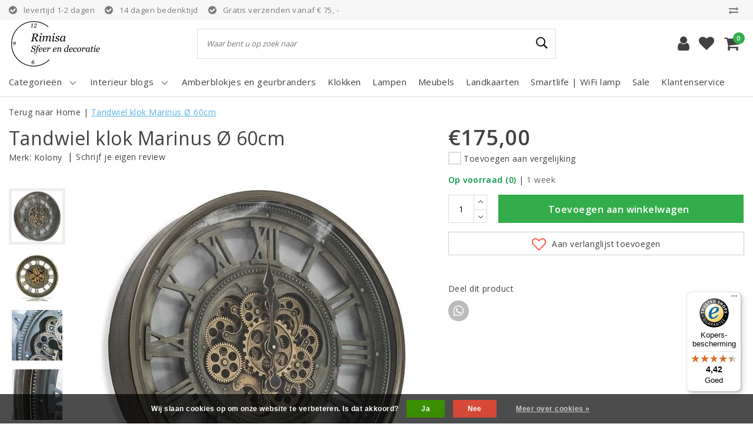

--- FILE ---
content_type: text/html;charset=utf-8
request_url: https://www.rimisa.nl/grote-tandwiel-klok-60cm.html
body_size: 16393
content:
<!DOCTYPE html>
<html lang="nl">
  <head>
    <!--
		Rimisa sfeer en decoratie by InStijl Media
    InStijl Media Unity Theme v2.1
    Theme by InStijl Media
    https://www.instijlmedia.nl
    
    If you are interested in our special offers or some customizaton, please contact us at info@instijlmedia.nl.
    -->
        <meta http-equiv="X-UA-Compatible" content="IE=Edge">
<title>Tandwiel klok Marinus Ø 60cm | Rimisa sfeer en decoratie</title>
<meta name="description" content="Wandklok met draaiende tandwielen. De absolute topper onder de tandwiel klokken. 16 tandwielen draaien op verschillende niveaus onafhankelijk van elkaar ">
<meta name="keywords" content="tandwiel klok, Industriele wandklok, wandklok zwart, wandklok met open uurwerk ">
<meta name="HandheldFriendly" content="true">
<meta name="viewport" content="width=device-width, initial-scale=1, viewport-fit=cover">
<meta name="author" content="//www.instijlmedia.nl/">
<meta name="apple-mobile-web-app-capable" content="yes">
<meta name="apple-mobile-web-app-status-bar-style" content="white">
<meta name="author" content="//www.instijlmedia.nl/">
<meta name="theme-color" content="#ffffff">
<meta name="MobileOptimized" content="320">
<meta name="HandheldFriendly" content="true">
<link rel="icon" type="image/x-icon" href="https://cdn.webshopapp.com/shops/280346/themes/180272/v/1542645/assets/favicon.ico?20221026200547">
<link rel="apple-touch-icon" href="https://cdn.webshopapp.com/shops/280346/themes/180272/v/1542645/assets/favicon.ico?20221026200547">
<link rel="preconnect" href="//ajax.googleapis.com">
<link rel="preconnect" href="//cdn.webshopapp.com/">
<link rel="preconnect" href="//cdn.webshopapp.com/">	
<link rel="preconnect" href="//fonts.googleapis.com">
<link rel="preconnect" href="//fonts.gstatic.com" crossorigin>
<link rel="dns-prefetch" href="//ajax.googleapis.com">
<link rel="dns-prefetch" href="//cdn.webshopapp.com/">
<link rel="dns-prefetch" href="//cdn.webshopapp.com/">	
<link rel="dns-prefetch" href="//fonts.googleapis.com">
<link rel="dns-prefetch" href="//fonts.gstatic.com" crossorigin>

<meta property="fb:app_id" content="966242223397117"/>
<meta property="og:type" content="website"> 
<meta property="og:description" content="Wandklok met draaiende tandwielen. De absolute topper onder de tandwiel klokken. 16 tandwielen draaien op verschillende niveaus onafhankelijk van elkaar ">
<meta property="og:image" content="https://cdn.webshopapp.com/shops/280346/themes/180272/v/1542639/assets/logo.png?20221021195137">
<link href='//fonts.googleapis.com/css?family=Open%20Sans:100,400,600&display=swap' rel='stylesheet' type='text/css'>

<link rel="stylesheet" href="https://cdn.webshopapp.com/shops/280346/themes/180272/assets/ism-bootstrap-min.css?20240904101651" media="all" />
<link rel="stylesheet" href="https://cdn.webshopapp.com/shops/280346/themes/180272/assets/owl-carousel-min.css?20240904101651" media="all" />
<link rel="stylesheet" href="https://cdn.webshopapp.com/shops/280346/themes/180272/assets/stylesheet.css?20240904101651" media="all" />
<link rel="stylesheet" href="https://cdn.webshopapp.com/shops/280346/themes/180272/assets/productpage.css?20240904101651" media="all" />
<link rel="stylesheet" href="https://cdn.webshopapp.com/shops/280346/themes/180272/assets/media-queries.css?20240904101651" media="all" />
<link rel="stylesheet" href="https://cdn.webshopapp.com/shops/280346/themes/180272/assets/settings.css?20240904101651" media="all" /> 
    <script src="https://cdn.webshopapp.com/assets/jquery-1-9-1.js?2025-02-20"></script>
  <script src="https://cdn.webshopapp.com/shops/280346/themes/180272/assets/owl-carousel-min.js?20240904101651"></script>
        <script type="application/ld+json">
			{
				"@context": "http://schema.org/",
				"@type": "Organization",
				"url": "https://www.rimisa.nl/",
				"name": "Rimisa sfeer en decoratie",
				"legalName": "Rimisa sfeer en decoratie",
				"description": "Wandklok met draaiende tandwielen. De absolute topper onder de tandwiel klokken. 16 tandwielen draaien op verschillende niveaus onafhankelijk van elkaar ",
				"logo": "https://cdn.webshopapp.com/shops/280346/themes/180272/v/1542639/assets/logo.png?20221021195137",
				"image": "https://cdn.webshopapp.com/shops/280346/themes/180272/v/1542639/assets/logo.png?20221021195137",
				"contactPoint": {
					"@type": "ContactPoint",
					"contactType": "Customer service",
					"telephone": "06 262 86 724"
				}
			}
</script>  	    <script>var ism_blog = '0';</script>            <meta charset="utf-8"/>
<!-- [START] 'blocks/head.rain' -->
<!--

  (c) 2008-2026 Lightspeed Netherlands B.V.
  http://www.lightspeedhq.com
  Generated: 19-01-2026 @ 16:20:42

-->
<link rel="canonical" href="https://www.rimisa.nl/grote-tandwiel-klok-60cm.html"/>
<link rel="alternate" href="https://www.rimisa.nl/index.rss" type="application/rss+xml" title="Nieuwe producten"/>
<link href="https://cdn.webshopapp.com/assets/cookielaw.css?2025-02-20" rel="stylesheet" type="text/css"/>
<meta name="robots" content="noodp,noydir"/>
<meta name="google-site-verification" content="bA3FiIMig4kMebhOXmyQCq1U4iruVOCmin9ldlF_amo"/>
<meta property="og:url" content="https://www.rimisa.nl/grote-tandwiel-klok-60cm.html?source=facebook"/>
<meta property="og:site_name" content="Rimisa sfeer en decoratie"/>
<meta property="og:title" content="Tandwiel klok Marinus Ø 60cm"/>
<meta property="og:description" content="Wandklok met draaiende tandwielen. De absolute topper onder de tandwiel klokken. 16 tandwielen draaien op verschillende niveaus onafhankelijk van elkaar "/>
<meta property="og:image" content="https://cdn.webshopapp.com/shops/280346/files/298403889/kolony-tandwiel-klok-marinus-60cm.jpg"/>
<!--[if lt IE 9]>
<script src="https://cdn.webshopapp.com/assets/html5shiv.js?2025-02-20"></script>
<![endif]-->
<!-- [END] 'blocks/head.rain' -->

  </head>
 	<body class="body osx webkit">
            
<script>
var google_tag_params = {
  ecomm_prodid: '100807743',
  ecomm_pagetype: 'product',
  ecomm_totalvalue: 175.00,
};
</script>
<script>
window.dataLayer = window.dataLayer || [];
dataLayer.push({google_tag_params: window.google_tag_params})
</script>
              <div id="page" class="page page-">
      <div id="wrapper" class="wrapper">
              	        <div id="resMenu" class="sidenav"> 
  <div class="menu-text">
    <a href="https://www.rimisa.nl/" title="Rimisa sfeer en decoratie">
    	<strong>Rimisa sfeer en decoratie</strong>
    </a>
  </div>
  <div id="resMenuCloser" onclick="$('body, #resMenu, .btn-mobile.menu').removeClass('open');$('#resNav ul ul').removeClass('nav-active');">
    <span class="pe-7s-close"></span>
  </div>
  <div class="clear"></div>
  <div id="resNav">
    <ul class="categories list-unstyled p-0 m-0">
      <li class="item homepage">
        <a href="https://www.rimisa.nl/" title="Rimisa sfeer en decoratie"><strong>Homepage</strong></a>
      </li>
            <li class="item category">
        <a href="" title="Radarklokken en Plafondventilators" onclick="return false;"><span>Radarklokken en Plafondventilators</span></a>
                <span class="pe-7s-angle-right"></span>
        <ul class="list-unstyled p-0 m-0">
          <li class="item goback">
        		<a href="" title="Radarklokken en Plafondventilators" onclick="$(this).closest('ul').removeClass('nav-active');return false;"><i class="pe-7s-angle-left"></i><span class="text">Terug naar Menu</span></a>
          </li>
          <li class="item">
        		<a href="https://www.rimisa.nl/radarklokken-en-plafondventilators/" title="Radarklokken en Plafondventilators"><strong>Radarklokken en Plafondventilators</strong></a>
          </li>
                    <li class="item">
            <a href="https://www.rimisa.nl/radarklokken-en-plafondventilators/tandwiel-klok-radarklokken/" title="Tandwiel klok &amp; radarklokken"><span>Tandwiel klok &amp; radarklokken</span></a>
                      </li>
                    <li class="item">
            <a href="https://www.rimisa.nl/radarklokken-en-plafondventilators/vloer-en-tafelklokken/" title="Vloer- en tafelklokken"><span>Vloer- en tafelklokken</span></a>
                      </li>
                    <li class="item">
            <a href="https://www.rimisa.nl/radarklokken-en-plafondventilators/plafondventilators/" title="Plafondventilators"><span>Plafondventilators</span></a>
                      </li>
                  </ul>
              </li>
            <li class="item category">
        <a href="" title="Lampen" onclick="return false;"><span>Lampen</span></a>
                <span class="pe-7s-angle-right"></span>
        <ul class="list-unstyled p-0 m-0">
          <li class="item goback">
        		<a href="" title="Lampen" onclick="$(this).closest('ul').removeClass('nav-active');return false;"><i class="pe-7s-angle-left"></i><span class="text">Terug naar Menu</span></a>
          </li>
          <li class="item">
        		<a href="https://www.rimisa.nl/lampen/" title="Lampen"><strong>Lampen</strong></a>
          </li>
                    <li class="item">
            <a href="https://www.rimisa.nl/lampen/hanglampen/" title="Hanglampen"><span>Hanglampen</span></a>
                      </li>
                    <li class="item">
            <a href="https://www.rimisa.nl/lampen/touwlampen/" title="Touwlampen"><span>Touwlampen</span></a>
                      </li>
                    <li class="item">
            <a href="https://www.rimisa.nl/lampen/wandlampen/" title="Wandlampen"><span>Wandlampen</span></a>
                      </li>
                    <li class="item">
            <a href="https://www.rimisa.nl/lampen/tafellampen/" title="Tafellampen"><span>Tafellampen</span></a>
                      </li>
                    <li class="item">
            <a href="https://www.rimisa.nl/lampen/vloerlamp/" title="Vloerlamp"><span>Vloerlamp</span></a>
                      </li>
                    <li class="item">
            <a href="https://www.rimisa.nl/lampen/rotan-boho-lampen/" title="Rotan - Boho lampen"><span>Rotan - Boho lampen</span></a>
                      </li>
                    <li class="item">
            <a href="https://www.rimisa.nl/lampen/wandlampen-en-tuinlampen/" title="Wandlampen en tuinlampen"><span>Wandlampen en tuinlampen</span></a>
                      </li>
                    <li class="item">
            <a href="https://www.rimisa.nl/lampen/bijzondere-led-lampen/" title="Bijzondere led lampen "><span>Bijzondere led lampen </span></a>
                      </li>
                  </ul>
              </li>
            <li class="item category">
        <a href="" title="Eetkamerstoelen, fauteuils en meubels" onclick="return false;"><span>Eetkamerstoelen, fauteuils en meubels</span></a>
                <span class="pe-7s-angle-right"></span>
        <ul class="list-unstyled p-0 m-0">
          <li class="item goback">
        		<a href="" title="Eetkamerstoelen, fauteuils en meubels" onclick="$(this).closest('ul').removeClass('nav-active');return false;"><i class="pe-7s-angle-left"></i><span class="text">Terug naar Menu</span></a>
          </li>
          <li class="item">
        		<a href="https://www.rimisa.nl/eetkamerstoelen-fauteuils-en-meubels/" title="Eetkamerstoelen, fauteuils en meubels"><strong>Eetkamerstoelen, fauteuils en meubels</strong></a>
          </li>
                    <li class="item">
            <a href="https://www.rimisa.nl/eetkamerstoelen-fauteuils-en-meubels/vitrinekasten-en-dressoirs/" title="Vitrinekasten en dressoirs"><span>Vitrinekasten en dressoirs</span></a>
                      </li>
                    <li class="item">
            <a href="https://www.rimisa.nl/eetkamerstoelen-fauteuils-en-meubels/fauteuils-en-stoelen/" title=" Fauteuils  en stoelen"><span> Fauteuils  en stoelen</span></a>
                      </li>
                    <li class="item">
            <a href="https://www.rimisa.nl/eetkamerstoelen-fauteuils-en-meubels/eetkamerstoel/" title="Eetkamerstoel"><span>Eetkamerstoel</span></a>
                      </li>
                    <li class="item">
            <a href="https://www.rimisa.nl/eetkamerstoelen-fauteuils-en-meubels/benoa-woonserie-britt/" title="Benoa woonserie Britt"><span>Benoa woonserie Britt</span></a>
                      </li>
                    <li class="item">
            <a href="https://www.rimisa.nl/eetkamerstoelen-fauteuils-en-meubels/benoa-woonserie-bas/" title="Benoa woonserie Bas"><span>Benoa woonserie Bas</span></a>
                      </li>
                  </ul>
              </li>
            <li class="item category">
        <a href="" title="Woonaccessoires" onclick="return false;"><span>Woonaccessoires</span></a>
                <span class="pe-7s-angle-right"></span>
        <ul class="list-unstyled p-0 m-0">
          <li class="item goback">
        		<a href="" title="Woonaccessoires" onclick="$(this).closest('ul').removeClass('nav-active');return false;"><i class="pe-7s-angle-left"></i><span class="text">Terug naar Menu</span></a>
          </li>
          <li class="item">
        		<a href="https://www.rimisa.nl/woonaccessoires/" title="Woonaccessoires"><strong>Woonaccessoires</strong></a>
          </li>
                    <li class="item">
            <a href="https://www.rimisa.nl/woonaccessoires/landkaarten/" title="Landkaarten"><span>Landkaarten</span></a>
                      </li>
                    <li class="item">
            <a href="https://www.rimisa.nl/woonaccessoires/rotan-spiegels/" title="Rotan spiegels"><span>Rotan spiegels</span></a>
                      </li>
                    <li class="item">
            <a href="https://www.rimisa.nl/woonaccessoires/sfeervolle-buitenlampen/" title="Sfeervolle buitenlampen"><span>Sfeervolle buitenlampen</span></a>
                      </li>
                    <li class="item">
            <a href="https://www.rimisa.nl/woonaccessoires/vazen-en-potten/" title="Vazen en potten"><span>Vazen en potten</span></a>
                      </li>
                    <li class="item">
            <a href="https://www.rimisa.nl/woonaccessoires/boho-en-bohemian-vloerkleden/" title="Boho en Bohemian vloerkleden"><span>Boho en Bohemian vloerkleden</span></a>
                      </li>
                  </ul>
              </li>
            <li class="item category">
        <a href="" title="Led kaarsen " onclick="return false;"><span>Led kaarsen </span></a>
                <span class="pe-7s-angle-right"></span>
        <ul class="list-unstyled p-0 m-0">
          <li class="item goback">
        		<a href="" title="Led kaarsen " onclick="$(this).closest('ul').removeClass('nav-active');return false;"><i class="pe-7s-angle-left"></i><span class="text">Terug naar Menu</span></a>
          </li>
          <li class="item">
        		<a href="https://www.rimisa.nl/led-kaarsen/" title="Led kaarsen "><strong>Led kaarsen </strong></a>
          </li>
                    <li class="item">
            <a href="https://www.rimisa.nl/led-kaarsen/rustieke-led-kaarsen/" title="Rustieke led kaarsen"><span>Rustieke led kaarsen</span></a>
                      </li>
                    <li class="item">
            <a href="https://www.rimisa.nl/led-kaarsen/led-dinerkaarsen/" title="Led dinerkaarsen"><span>Led dinerkaarsen</span></a>
                      </li>
                    <li class="item">
            <a href="https://www.rimisa.nl/led-kaarsen/kandelaren/" title="Kandelaren"><span>Kandelaren</span></a>
                      </li>
                  </ul>
              </li>
            <li class="item category">
        <a href="" title="Ventilii Milano De  complete geurcollectie " onclick="return false;"><span>Ventilii Milano De  complete geurcollectie </span></a>
                <span class="pe-7s-angle-right"></span>
        <ul class="list-unstyled p-0 m-0">
          <li class="item goback">
        		<a href="" title="Ventilii Milano De  complete geurcollectie " onclick="$(this).closest('ul').removeClass('nav-active');return false;"><i class="pe-7s-angle-left"></i><span class="text">Terug naar Menu</span></a>
          </li>
          <li class="item">
        		<a href="https://www.rimisa.nl/ventilii-milano-de-complete-geurcollectie/" title="Ventilii Milano De  complete geurcollectie "><strong>Ventilii Milano De  complete geurcollectie </strong></a>
          </li>
                    <li class="item">
            <a href="https://www.rimisa.nl/ventilii-milano-de-complete-geurcollectie/ventilii-wasparfum-100ml/" title="Ventilii wasparfum 100ml"><span>Ventilii wasparfum 100ml</span></a>
                      </li>
                    <li class="item">
            <a href="https://www.rimisa.nl/ventilii-milano-de-complete-geurcollectie/ventilii-wasparfum-500ml/" title="Ventilii wasparfum 500ml"><span>Ventilii wasparfum 500ml</span></a>
                      </li>
                    <li class="item">
            <a href="https://www.rimisa.nl/ventilii-milano-de-complete-geurcollectie/ventilii-interieurspay/" title="Ventilii interieurspay"><span>Ventilii interieurspay</span></a>
                      </li>
                    <li class="item">
            <a href="https://www.rimisa.nl/ventilii-milano-de-complete-geurcollectie/ventilii-geurolie/" title="Ventilii geurolie "><span>Ventilii geurolie </span></a>
                      </li>
                    <li class="item">
            <a href="https://www.rimisa.nl/ventilii-milano-de-complete-geurcollectie/ventilii-wasparfum-cadeaus/" title="Ventilii wasparfum cadeaus"><span>Ventilii wasparfum cadeaus</span></a>
                      </li>
                  </ul>
              </li>
            <li class="item category">
        <a href="" title="Amberblokjes " onclick="return false;"><span>Amberblokjes </span></a>
                <span class="pe-7s-angle-right"></span>
        <ul class="list-unstyled p-0 m-0">
          <li class="item goback">
        		<a href="" title="Amberblokjes " onclick="$(this).closest('ul').removeClass('nav-active');return false;"><i class="pe-7s-angle-left"></i><span class="text">Terug naar Menu</span></a>
          </li>
          <li class="item">
        		<a href="https://www.rimisa.nl/amberblokjes/" title="Amberblokjes "><strong>Amberblokjes </strong></a>
          </li>
                    <li class="item">
            <a href="https://www.rimisa.nl/amberblokjes/geurbranders-en-schaaltjes/" title="Geurbranders en schaaltjes"><span>Geurbranders en schaaltjes</span></a>
                      </li>
                    <li class="item">
            <a href="https://www.rimisa.nl/amberblokjes/amberblokjes/" title="Amberblokjes"><span>Amberblokjes</span></a>
                      </li>
                    <li class="item">
            <a href="https://www.rimisa.nl/amberblokjes/cadeau-set-amberblokjes/" title="Cadeau set Amberblokjes"><span>Cadeau set Amberblokjes</span></a>
                      </li>
                  </ul>
              </li>
          </ul>
    <ul class="list-unstyled p-0 m-0">
            <li class="item">
        <a href="https://www.rimisa.nl/amberblokjes/" title="Amberblokjes en geurbranders" class="itemlink">
          Amberblokjes en geurbranders
        </a>
      </li>
            <li class="item">
        <a href="https://www.rimisa.nl/radarklokken-en-plafondventilators/" title="Klokken" class="itemlink">
          Klokken
        </a>
      </li>
            <li class="item">
        <a href="https://www.rimisa.nl/lampen/" title="Lampen" class="itemlink">
          Lampen
        </a>
      </li>
            <li class="item">
        <a href="https://www.rimisa.nl/eetkamerstoelen-fauteuils-en-meubels/" title="Meubels" class="itemlink">
          Meubels
        </a>
      </li>
            <li class="item">
        <a href="https://www.rimisa.nl/woonaccessoires/landkaarten/" title="Landkaarten" class="itemlink">
          Landkaarten
        </a>
      </li>
            <li class="item">
        <a href="https://www.rimisa.nl/" title="Smartlife | WiFi lamp" class="itemlink">
          Smartlife | WiFi lamp
        </a>
      </li>
            <li class="item">
        <a href="https://www.rimisa.nl/collection/offers/" title="Sale" class="itemlink">
          Sale
        </a>
      </li>
                                         <li class="item blog">
          <a href="https://www.rimisa.nl/blogs/interieur-blogs/" title="Interieur blogs" onclick="return false;">Interieur blogs</a>
                    <span class="pe-7s-angle-right"></span>
          <ul class="list-unstyled p-0 m-0">
            <li class="item goback">
              <a href="" title="Interieur blogs" onclick="$(this).closest('ul').removeClass('nav-active');return false;"><i class="pe-7s-angle-left"></i><span>Terug naar Menu</span></a>
            </li>
            <li class="item">
              <a href="https://www.rimisa.nl/blogs/interieur-blogs/" title="Interieur blogs"><strong>Interieur blogs</strong></a>
            </li>
                        <li class="item">
              <a href="https://www.rimisa.nl/blogs/interieur-blogs/wat-is-wasparfum-en-hoe-gebruik-je-wasparfum/" title="Wat is wasparfum en hoe gebruik je wasparfum ">Wat is wasparfum en hoe gebruik je wasparfum </a>
            </li>
                        <li class="item">
              <a href="https://www.rimisa.nl/blogs/interieur-blogs/sfeer-en-decoratie-met-led-kaarsen/" title="Sfeer en decoratie met led kaarsen">Sfeer en decoratie met led kaarsen</a>
            </li>
                        <li class="item">
              <a href="https://www.rimisa.nl/blogs/interieur-blogs/tandwielen-draaien-niet-van-de-radarklok-tandwiel/" title="Tandwielen draaien niet van de radarklok, tandwiel klok">Tandwielen draaien niet van de radarklok, tandwiel klok</a>
            </li>
                        <li class="item">
              <a href="https://www.rimisa.nl/blogs/interieur-blogs/batterij-test-welke-batterijen-zijn-goed/" title="Batterijtest. welke batterijen zijn goed voor je radarklok en windlicht?">Batterijtest. welke batterijen zijn goed voor je radarklok en windlicht?</a>
            </li>
                        <li class="item">
              <a href="https://www.rimisa.nl/blogs/interieur-blogs/hoe-dim-je-een-batterij-windlicht-met-led-lampje/" title="Hoe dim je een batterij windlicht met led lampje">Hoe dim je een batterij windlicht met led lampje</a>
            </li>
                      </ul>
                  </li>
                    <li class="item service">
          <a href="https://www.rimisa.nl/service/" title="Service" class=""><span>Klantenservice</span></a>
      </li>
    </ul>
    <ul class="list-unstyled p-0 m-0">
        <li class="item lang">
         <a href="" onclick="return false;" title="Nederlands" class="language language-nl" >
   	<span><span class="flag"></span> / 	EUR</span>   </a>
    	<span class="pe-7s-angle-right"></span>
           <ul class="subnav-col list-unstyled p-0 m-0">
                        <li class="item goback">
            <a href="" title="Nederlands" onclick="$(this).closest('ul').slideUp('fast');return false;"><i class="pe-7s-angle-left"></i><span>Terug naar Menu</span></a>
          </li>
          <li class="item lang">
            <a href="https://www.rimisa.nl/go/product/100807743" title="Nederlands" class="language language-nl"><strong>Taal</strong></a>
          </li>
                          <li class="lang">
           <a href="https://www.rimisa.nl/go/product/100807743" title="Nederlands" class="language language-nl">
             <strong>Nederlands</strong>             <span class="flag"></span>
           </a>
        </li>
                 <li class="curr">
        <a href="" onclick="return false;" title="" id="currencyDropdown" class="currency currency-">
          <strong>Valuta</strong>
        </a>
     	</li>
     	      <li class="curr">
         <a href="https://www.rimisa.nl/session/currency/eur/" title="eur" class="curr curr-EUR">
         	<strong>€ - EUR</strong>         </a>
      </li>
              </ul>
</li>      <li class="item account">
         <a href="https://www.rimisa.nl/account/" title="Inloggen">
          <span>Inloggen</span></a>
      </li>
      <li class="item compare"><a href="https://www.rimisa.nl/compare/" title="Vergelijk"><span>Vergelijk producten</span></a></li>
            <li class="item cart">
         <a href="https://www.rimisa.nl/account/wishlist/" title="Verlanglijst"><span>Verlanglijst</span>
        </a>
      </li>
            <li class="item cart">
         <a href="https://www.rimisa.nl/cart/" title="Winkelwagen"><span>Winkelwagen</span>
        </a>
      </li>
    </ul>
  </div>
</div><div id="resCart" class="sidenav ism-cart-menu">
   <div class="cart-title">
        Winkelwagen
        <div id="resCartCloser" onclick="$('body, #resCart, .btn-mobile.cart').removeClass('open');">
          <span class="pe-7s-close"></span>
        </div>
     </div>
   <div class="sidenav-products">
           <div class="cart-products empty-cart">
         <div class="cart-content">U heeft geen artikelen in uw winkelwagen</div>
      </div>
            <div class="cart-footer cart-total">
        <div class="free-shipping">
                        <div class="alert alert-primary mb-2">
          <span>Spend €75,00 for free shipping</span>
        </div>
                        </div>
         <table class="total">
                        <tr>
               <td><strong>Totaal</strong></td>
               <td class="totaltotal">€0,00</td>
            </tr>
         </table>
         <a class="btn btn-primary btn-lg btn-block mt-2" href="https://www.rimisa.nl/cart/"><i class="ion ion-ios-cart"></i>Bestellen</a>
      </div>
   </div>
</div><div id="resLogin" class="ism-account-menu sidenav">
   <div class="sidenav-container">
     <div class="sidenav-title-box">
       <h3>Mijn account</h3>
       <div id="resLoginCloser" onclick="$('body, #resLogin, .btn-mobile.account, .btn-mobile.wishlist').removeClass('open');">
          <span class="pe-7s-close"></span>
        </div>
       <div class="dropdown-divider"></div>
     </div>
			     	<form method="post" id="ism-loginForm" action="https://www.rimisa.nl/account/loginPost/?return=https%3A%2F%2Fwww.rimisa.nl%2Fgrote-tandwiel-klok-60cm.html">
            <input type="hidden" name="key" value="292aadcc2fa86329df3b8ce5533a6270" />
            <input type="hidden" name="type" value="login" />
            <div class="form-group">
               <label for="ismLoginEmail">E-mailadres</label>
               <input type="email" name="email" class="form-control" id="ismLoginEmail" placeholder="Naam" autocomplete='email' required>
            </div>
            <div class="form-group mb-0">
               <label for="ismLoginPassword">Wachtwoord</label>
               <input type="password" name="password" class="form-control" id="ismLoginPassword" placeholder="Wachtwoord" autocomplete='current-password' required>
            </div>
           <a class="link pb-3 float-right" href="https://www.rimisa.nl/account/password/"><small>Wachtwoord vergeten?</small></a>
            <button type="submit" class="btn btn-primary no-effect btn-block">Log in</button>
     		</form>
     		<div class="sidenav-title-box pt-3">
           <h3>Nieuwe klant?</h3>
           <div class="dropdown-divider"></div>
         </div>
     	<div class="sidenav-content">
     		<ul class="list-checks list-unstyled p-0 m-0 mb-2">
          <li><i class="fa fa-check-circle-o"></i>Return your products at all time</li>
          <li><i class="fa fa-check-circle-o"></i>Make your shop experience better and faster</li>
          <li><i class="fa fa-check-circle-o"></i>Save your cart and save products to your wishlist</li>
        </ul>
     	</div>
      <a  class="btn btn-primary btn-block" href="https://www.rimisa.nl/account/register/">Registreren</a>
             </div>
</div><div id="modalNewsletter" class="modal fade" tabindex="-1" role="dialog" data-title="newsletter">
  <div class="modal-dialog modal-lg" role="document">
  	<div class="modal-content">
      <button type="button" class="close" data-dismiss="modal" aria-label="Close">
          <span aria-hidden="true">×</span>
        </button>
        <form id="formNewsletter" action="https://www.rimisa.nl/account/newsletter/" method="post" class="popup-a popup-newsletter">
                    <div class="news-details text-center full">
            <div class="news-header">
              <b><h3>Nieuwsbrief</h3></b>
              <p>Your text here</p>
            </div>
            <div class="news-content">
              <input type="hidden" name="key" value="292aadcc2fa86329df3b8ce5533a6270" />
              <label for="formNewsletterEmail">E-mailadres</label>
              <input type="text" name="email" id="formNewsletterEmail" class="form-control mb-2" placeholder="E-mailadres"/>
            </div>
            <button type="submit" class="btn btn-primary btn-block mt-2">Abonneer</button>
          </div>
        </form>
    </div>
  </div>
</div>        <div class="content">
        	<div class="overlay-bg"></div>
                    	<header id="header" class="header header-pages">
  <div id="topnav">
  <div class="container-fluid">
    <div class="row">
      <div class="col-xl-10 col-12 text-left">
        <div class="usp">
  <div class="list-usp">
    <div class="no-carousel">             <div class="item-usp align-top usp-inline">
            <i class="fa fa-check-circle"></i>
      <div class="item-details">
        <span>levertijd 1-2 dagen</span> 
              </div>
          </div>
        <div class="item-usp align-top usp-inline">
            <i class="fa fa-check-circle"></i>
      <div class="item-details">
        <span>14 dagen bedenktijd</span> 
              </div>
          </div>
        <div class="item-usp align-top usp-inline">
            <i class="fa fa-check-circle"></i>
      <div class="item-details">
        <span>Gratis verzenden vanaf € 75, -</span> 
              </div>
          </div>
        </div>
  </div>
</div>
<div class="clearfix"></div>
      </div>
      <div id="global" class="col-xl-2 col-12 d-xl-block d-lg-none text-right">
                <div class="compare">
          <ul class="list-unstyled p-0 m-0">
        		<li class="compare-item"><a href="https://www.rimisa.nl/compare/" title="Vergelijk"><i class="fa fa-exchange" aria-hidden="true"></i></a></li>
          </ul>
        </div>
        				              </div>
    </div>   
  </div>
</div>  <div class="header-sticky">
    <div class="header-nav">
      <div class="container-fluid">
          <div class="header-inner">
             <div class="row">
              	<div class="d-xl-none d-lg-inline-block col-md-4 col-2">
              		<div id="resNavOpener" onclick="$('#wrapper').toggleClass('open');return false;" data-trigger="menu" data-target="#resMenu">
                    <div class="menu-icon">
                      <div class="buttonContainer">
                        <div class="miniBar"></div>
                        <div class="miniBar middle"></div>
                        <div class="miniBar"></div>
                      </div>
                      <span class="menu-text">Menu</span>
                    </div>
                	</div>
               	</div>
                <div id="logo" class="col-xl-3 col-md-4 col-8">
                   <div class="logo">
                     <div class="logo-inner">
                       <div class="logo-menu main-item">
                          <div class="menu-icon">
                            <div class="buttonContainer">
                              <div class="miniBar"></div>
                              <div class="miniBar middle"></div>
                              <div class="miniBar"></div>
                            </div>
                            <span class="menu-text">Menu</span>
                          </div>
                         <div class="navigation subs">
   <ul class="list-unstyled p-0 m-0">
                        <li class="item subs no-subsub">
         <a href="https://www.rimisa.nl/radarklokken-en-plafondventilators/" title="Radarklokken en Plafondventilators"><span>Radarklokken en Plafondventilators</span><i class="pe-7s-angle-right"></i></a>
                  <div class="subnav">
                        <ul class="subnav-col list-unstyled m-0">
                              <li class="subitem">
                  <a href="https://www.rimisa.nl/radarklokken-en-plafondventilators/tandwiel-klok-radarklokken/" title="Tandwiel klok &amp; radarklokken"><strong>Tandwiel klok &amp; radarklokken</strong></a>
                                 </li>
                           </ul>
                        <ul class="subnav-col list-unstyled m-0">
                              <li class="subitem">
                  <a href="https://www.rimisa.nl/radarklokken-en-plafondventilators/vloer-en-tafelklokken/" title="Vloer- en tafelklokken"><strong>Vloer- en tafelklokken</strong></a>
                                 </li>
                           </ul>
                        <ul class="subnav-col list-unstyled m-0">
                              <li class="subitem">
                  <a href="https://www.rimisa.nl/radarklokken-en-plafondventilators/plafondventilators/" title="Plafondventilators"><strong>Plafondventilators</strong></a>
                                 </li>
                           </ul>
                                               <div class="clearfix"></div>
                                 </div>
               </li>
                        <li class="item subs no-subsub">
         <a href="https://www.rimisa.nl/lampen/" title="Lampen"><span>Lampen</span><i class="pe-7s-angle-right"></i></a>
                  <div class="subnav">
                        <ul class="subnav-col list-unstyled m-0">
                              <li class="subitem">
                  <a href="https://www.rimisa.nl/lampen/hanglampen/" title="Hanglampen"><strong>Hanglampen</strong></a>
                                 </li>
                              <li class="subitem">
                  <a href="https://www.rimisa.nl/lampen/touwlampen/" title="Touwlampen"><strong>Touwlampen</strong></a>
                                 </li>
                              <li class="subitem">
                  <a href="https://www.rimisa.nl/lampen/wandlampen/" title="Wandlampen"><strong>Wandlampen</strong></a>
                                 </li>
                           </ul>
                        <ul class="subnav-col list-unstyled m-0">
                              <li class="subitem">
                  <a href="https://www.rimisa.nl/lampen/tafellampen/" title="Tafellampen"><strong>Tafellampen</strong></a>
                                 </li>
                              <li class="subitem">
                  <a href="https://www.rimisa.nl/lampen/vloerlamp/" title="Vloerlamp"><strong>Vloerlamp</strong></a>
                                 </li>
                              <li class="subitem">
                  <a href="https://www.rimisa.nl/lampen/rotan-boho-lampen/" title="Rotan - Boho lampen"><strong>Rotan - Boho lampen</strong></a>
                                 </li>
                           </ul>
                        <ul class="subnav-col list-unstyled m-0">
                              <li class="subitem">
                  <a href="https://www.rimisa.nl/lampen/wandlampen-en-tuinlampen/" title="Wandlampen en tuinlampen"><strong>Wandlampen en tuinlampen</strong></a>
                                 </li>
                              <li class="subitem">
                  <a href="https://www.rimisa.nl/lampen/bijzondere-led-lampen/" title="Bijzondere led lampen "><strong>Bijzondere led lampen </strong></a>
                                 </li>
                           </ul>
                                               <div class="clearfix"></div>
                                 </div>
               </li>
                        <li class="item subs no-subsub">
         <a href="https://www.rimisa.nl/eetkamerstoelen-fauteuils-en-meubels/" title="Eetkamerstoelen, fauteuils en meubels"><span>Eetkamerstoelen, fauteuils en meubels</span><i class="pe-7s-angle-right"></i></a>
                  <div class="subnav">
                        <ul class="subnav-col list-unstyled m-0">
                              <li class="subitem">
                  <a href="https://www.rimisa.nl/eetkamerstoelen-fauteuils-en-meubels/vitrinekasten-en-dressoirs/" title="Vitrinekasten en dressoirs"><strong>Vitrinekasten en dressoirs</strong></a>
                                 </li>
                              <li class="subitem">
                  <a href="https://www.rimisa.nl/eetkamerstoelen-fauteuils-en-meubels/fauteuils-en-stoelen/" title=" Fauteuils  en stoelen"><strong> Fauteuils  en stoelen</strong></a>
                                 </li>
                           </ul>
                        <ul class="subnav-col list-unstyled m-0">
                              <li class="subitem">
                  <a href="https://www.rimisa.nl/eetkamerstoelen-fauteuils-en-meubels/eetkamerstoel/" title="Eetkamerstoel"><strong>Eetkamerstoel</strong></a>
                                 </li>
                              <li class="subitem">
                  <a href="https://www.rimisa.nl/eetkamerstoelen-fauteuils-en-meubels/benoa-woonserie-britt/" title="Benoa woonserie Britt"><strong>Benoa woonserie Britt</strong></a>
                                 </li>
                           </ul>
                        <ul class="subnav-col list-unstyled m-0">
                              <li class="subitem">
                  <a href="https://www.rimisa.nl/eetkamerstoelen-fauteuils-en-meubels/benoa-woonserie-bas/" title="Benoa woonserie Bas"><strong>Benoa woonserie Bas</strong></a>
                                 </li>
                           </ul>
                                               <div class="clearfix"></div>
                                 </div>
               </li>
                        <li class="item subs no-subsub">
         <a href="https://www.rimisa.nl/woonaccessoires/" title="Woonaccessoires"><span>Woonaccessoires</span><i class="pe-7s-angle-right"></i></a>
                  <div class="subnav">
                        <ul class="subnav-col list-unstyled m-0">
                              <li class="subitem">
                  <a href="https://www.rimisa.nl/woonaccessoires/landkaarten/" title="Landkaarten"><strong>Landkaarten</strong></a>
                                 </li>
                              <li class="subitem">
                  <a href="https://www.rimisa.nl/woonaccessoires/rotan-spiegels/" title="Rotan spiegels"><strong>Rotan spiegels</strong></a>
                                 </li>
                           </ul>
                        <ul class="subnav-col list-unstyled m-0">
                              <li class="subitem">
                  <a href="https://www.rimisa.nl/woonaccessoires/sfeervolle-buitenlampen/" title="Sfeervolle buitenlampen"><strong>Sfeervolle buitenlampen</strong></a>
                                 </li>
                              <li class="subitem">
                  <a href="https://www.rimisa.nl/woonaccessoires/vazen-en-potten/" title="Vazen en potten"><strong>Vazen en potten</strong></a>
                                 </li>
                           </ul>
                        <ul class="subnav-col list-unstyled m-0">
                              <li class="subitem">
                  <a href="https://www.rimisa.nl/woonaccessoires/boho-en-bohemian-vloerkleden/" title="Boho en Bohemian vloerkleden"><strong>Boho en Bohemian vloerkleden</strong></a>
                                 </li>
                           </ul>
                                               <div class="clearfix"></div>
                                 </div>
               </li>
                        <li class="item subs no-subsub">
         <a href="https://www.rimisa.nl/led-kaarsen/" title="Led kaarsen "><span>Led kaarsen </span><i class="pe-7s-angle-right"></i></a>
                  <div class="subnav">
                        <ul class="subnav-col list-unstyled m-0">
                              <li class="subitem">
                  <a href="https://www.rimisa.nl/led-kaarsen/rustieke-led-kaarsen/" title="Rustieke led kaarsen"><strong>Rustieke led kaarsen</strong></a>
                                 </li>
                           </ul>
                        <ul class="subnav-col list-unstyled m-0">
                              <li class="subitem">
                  <a href="https://www.rimisa.nl/led-kaarsen/led-dinerkaarsen/" title="Led dinerkaarsen"><strong>Led dinerkaarsen</strong></a>
                                 </li>
                           </ul>
                        <ul class="subnav-col list-unstyled m-0">
                              <li class="subitem">
                  <a href="https://www.rimisa.nl/led-kaarsen/kandelaren/" title="Kandelaren"><strong>Kandelaren</strong></a>
                                 </li>
                           </ul>
                                               <div class="clearfix"></div>
                                 </div>
               </li>
                        <li class="item subs no-subsub">
         <a href="https://www.rimisa.nl/ventilii-milano-de-complete-geurcollectie/" title="Ventilii Milano De  complete geurcollectie "><span>Ventilii Milano De  complete geurcollectie </span><i class="pe-7s-angle-right"></i></a>
                  <div class="subnav">
                        <ul class="subnav-col list-unstyled m-0">
                              <li class="subitem">
                  <a href="https://www.rimisa.nl/ventilii-milano-de-complete-geurcollectie/ventilii-wasparfum-100ml/" title="Ventilii wasparfum 100ml"><strong>Ventilii wasparfum 100ml</strong></a>
                                 </li>
                              <li class="subitem">
                  <a href="https://www.rimisa.nl/ventilii-milano-de-complete-geurcollectie/ventilii-wasparfum-500ml/" title="Ventilii wasparfum 500ml"><strong>Ventilii wasparfum 500ml</strong></a>
                                 </li>
                           </ul>
                        <ul class="subnav-col list-unstyled m-0">
                              <li class="subitem">
                  <a href="https://www.rimisa.nl/ventilii-milano-de-complete-geurcollectie/ventilii-interieurspay/" title="Ventilii interieurspay"><strong>Ventilii interieurspay</strong></a>
                                 </li>
                              <li class="subitem">
                  <a href="https://www.rimisa.nl/ventilii-milano-de-complete-geurcollectie/ventilii-geurolie/" title="Ventilii geurolie "><strong>Ventilii geurolie </strong></a>
                                 </li>
                           </ul>
                        <ul class="subnav-col list-unstyled m-0">
                              <li class="subitem">
                  <a href="https://www.rimisa.nl/ventilii-milano-de-complete-geurcollectie/ventilii-wasparfum-cadeaus/" title="Ventilii wasparfum cadeaus"><strong>Ventilii wasparfum cadeaus</strong></a>
                                 </li>
                           </ul>
                                               <div class="clearfix"></div>
                                 </div>
               </li>
                        <li class="item subs no-subsub">
         <a href="https://www.rimisa.nl/amberblokjes/" title="Amberblokjes "><span>Amberblokjes </span><i class="pe-7s-angle-right"></i></a>
                  <div class="subnav">
                        <ul class="subnav-col list-unstyled m-0">
                              <li class="subitem">
                  <a href="https://www.rimisa.nl/amberblokjes/geurbranders-en-schaaltjes/" title="Geurbranders en schaaltjes"><strong>Geurbranders en schaaltjes</strong></a>
                                 </li>
                           </ul>
                        <ul class="subnav-col list-unstyled m-0">
                              <li class="subitem">
                  <a href="https://www.rimisa.nl/amberblokjes/amberblokjes/" title="Amberblokjes"><strong>Amberblokjes</strong></a>
                                 </li>
                           </ul>
                        <ul class="subnav-col list-unstyled m-0">
                              <li class="subitem">
                  <a href="https://www.rimisa.nl/amberblokjes/cadeau-set-amberblokjes/" title="Cadeau set Amberblokjes"><strong>Cadeau set Amberblokjes</strong></a>
                                 </li>
                           </ul>
                                               <div class="clearfix"></div>
                                 </div>
               </li>
                  <li class="item">
         <a href="https://www.rimisa.nl/catalog/" title="Alle categorieën" class="itemlink">
         <span class="title italic">Alle categorieën</span>
         </a>
      </li>
         </ul>
</div>                       </div>
                        <a href="https://www.rimisa.nl/" title="Rimisa sfeer en decoratie">
                                                <img src="https://cdn.webshopapp.com/shops/280346/themes/180272/v/1542639/assets/logo.png?20221021195137" alt="logo" />
                                                </a>
                     </div>
                   </div>
               </div>
               <div id="search" class="col-lg-6 d-none d-xl-block">
                  
<div class="live-catsearch">
   <div class="searchnav">
      <form action="https://www.rimisa.nl/search/" method="get" id="formSearch">
        <div class="title-box text-center">Waar bent u op zoek naar</div>
        <div class="search-inner-bar">
          <i class="pe-7s-angle-left" onclick="" title="Zoeken"></i>
           <input type="search" name="q" autocomplete="off" value="" placeholder="Waar bent u op zoek naar" />
          <i class="pe-7s-search" onclick="$('#formSearch').submit();" title="Zoeken"></i>
           <div class="autocomplete">
                            <div class="products products-livesearch clearfix"></div>
              <div class="notfound">Geen producten gevonden...</div>
           </div>
        </div>
      </form>
        </div>
</div>               </div>
               <div id="globals" class="col-xl-3 col-md-4 col-2">
                   <div id="cart" class="">
                     <div class="cart-inner">
                                            <div class="link account">
                         <a href="" title="Inloggen" data-trigger="account" data-target="#resLogin">
                           <div class="login cart-icon">
                             <i class="fa fa-user"></i>
                           </div>
                           <span class="menu-text">Inloggen</span>
                        </a>
                      </div>
                                         <div class="wish mobile-link wishlist">
                         <a href="https://www.rimisa.nl/account/wishlist/" title="Verlanglijst" data-trigger="account" data-target="#resLogin" >
                           <div class="login cart-icon">
                             <i class="fa fa-heart"></i>
                           </div>
                           <span class="menu-text">Verlanglijst</span>
                        </a>
                      </div>
                                             <div class="link mobile-link cart-vertical cartlist">
                         <a href="" title="Winkelwagen" data-trigger="cart" data-target="#resCart">
                            <div class="cart-icon">
                               <i class="fa fa-shopping-cart"></i>
                               <div class="cart-count"><span>0</span></div>
                            </div>
                           <span class="menu-text">Winkelwagen</span>
                         </a>
                      </div>
                     </div>
                   </div>
                </div>
             </div>
          </div>
        </div>
      </div>
    	    		<nav id="navigation" class="d-xl-block d-none">
  <div class="container-fluid position-relative">
    <div class="mainnav">
                  <div class="main-item subs">
        <a href="https://www.rimisa.nl/catalog/" title="Categorieën">
          <span>Categorieën</span>
          <i class="pe-7s-angle-down"></i>
        </a>
        <div class="navigation subs">
          <ul class="list-unstyled p-0 m-0">
                                                <li class="item subs no-subsub">
              <a href="https://www.rimisa.nl/radarklokken-en-plafondventilators/" title="Radarklokken en Plafondventilators"><span>Radarklokken en Plafondventilators</span><i class="pe-7s-angle-right"></i></a>
                            <div class="subnav">
                                <ul class="subnav-col list-unstyled m-0">
                                      <li class="subitem">
                			<a href="https://www.rimisa.nl/radarklokken-en-plafondventilators/tandwiel-klok-radarklokken/" title="Tandwiel klok &amp; radarklokken"><strong>Tandwiel klok &amp; radarklokken</strong></a>
                                          </li>
                                  </ul>
                                <ul class="subnav-col list-unstyled m-0">
                                      <li class="subitem">
                			<a href="https://www.rimisa.nl/radarklokken-en-plafondventilators/vloer-en-tafelklokken/" title="Vloer- en tafelklokken"><strong>Vloer- en tafelklokken</strong></a>
                                          </li>
                                  </ul>
                                <ul class="subnav-col list-unstyled m-0">
                                      <li class="subitem">
                			<a href="https://www.rimisa.nl/radarklokken-en-plafondventilators/plafondventilators/" title="Plafondventilators"><strong>Plafondventilators</strong></a>
                                          </li>
                                  </ul>
                                                <div class="clearfix"></div>
                                              </div>
                          </li>
                                                <li class="item subs no-subsub">
              <a href="https://www.rimisa.nl/lampen/" title="Lampen"><span>Lampen</span><i class="pe-7s-angle-right"></i></a>
                            <div class="subnav">
                                <ul class="subnav-col list-unstyled m-0">
                                      <li class="subitem">
                			<a href="https://www.rimisa.nl/lampen/hanglampen/" title="Hanglampen"><strong>Hanglampen</strong></a>
                                          </li>
                                      <li class="subitem">
                			<a href="https://www.rimisa.nl/lampen/touwlampen/" title="Touwlampen"><strong>Touwlampen</strong></a>
                                          </li>
                                      <li class="subitem">
                			<a href="https://www.rimisa.nl/lampen/wandlampen/" title="Wandlampen"><strong>Wandlampen</strong></a>
                                          </li>
                                  </ul>
                                <ul class="subnav-col list-unstyled m-0">
                                      <li class="subitem">
                			<a href="https://www.rimisa.nl/lampen/tafellampen/" title="Tafellampen"><strong>Tafellampen</strong></a>
                                          </li>
                                      <li class="subitem">
                			<a href="https://www.rimisa.nl/lampen/vloerlamp/" title="Vloerlamp"><strong>Vloerlamp</strong></a>
                                          </li>
                                      <li class="subitem">
                			<a href="https://www.rimisa.nl/lampen/rotan-boho-lampen/" title="Rotan - Boho lampen"><strong>Rotan - Boho lampen</strong></a>
                                          </li>
                                  </ul>
                                <ul class="subnav-col list-unstyled m-0">
                                      <li class="subitem">
                			<a href="https://www.rimisa.nl/lampen/wandlampen-en-tuinlampen/" title="Wandlampen en tuinlampen"><strong>Wandlampen en tuinlampen</strong></a>
                                          </li>
                                      <li class="subitem">
                			<a href="https://www.rimisa.nl/lampen/bijzondere-led-lampen/" title="Bijzondere led lampen "><strong>Bijzondere led lampen </strong></a>
                                          </li>
                                  </ul>
                                                <div class="clearfix"></div>
                                              </div>
                          </li>
                                                <li class="item subs no-subsub">
              <a href="https://www.rimisa.nl/eetkamerstoelen-fauteuils-en-meubels/" title="Eetkamerstoelen, fauteuils en meubels"><span>Eetkamerstoelen, fauteuils en meubels</span><i class="pe-7s-angle-right"></i></a>
                            <div class="subnav">
                                <ul class="subnav-col list-unstyled m-0">
                                      <li class="subitem">
                			<a href="https://www.rimisa.nl/eetkamerstoelen-fauteuils-en-meubels/vitrinekasten-en-dressoirs/" title="Vitrinekasten en dressoirs"><strong>Vitrinekasten en dressoirs</strong></a>
                                          </li>
                                      <li class="subitem">
                			<a href="https://www.rimisa.nl/eetkamerstoelen-fauteuils-en-meubels/fauteuils-en-stoelen/" title=" Fauteuils  en stoelen"><strong> Fauteuils  en stoelen</strong></a>
                                          </li>
                                  </ul>
                                <ul class="subnav-col list-unstyled m-0">
                                      <li class="subitem">
                			<a href="https://www.rimisa.nl/eetkamerstoelen-fauteuils-en-meubels/eetkamerstoel/" title="Eetkamerstoel"><strong>Eetkamerstoel</strong></a>
                                          </li>
                                      <li class="subitem">
                			<a href="https://www.rimisa.nl/eetkamerstoelen-fauteuils-en-meubels/benoa-woonserie-britt/" title="Benoa woonserie Britt"><strong>Benoa woonserie Britt</strong></a>
                                          </li>
                                  </ul>
                                <ul class="subnav-col list-unstyled m-0">
                                      <li class="subitem">
                			<a href="https://www.rimisa.nl/eetkamerstoelen-fauteuils-en-meubels/benoa-woonserie-bas/" title="Benoa woonserie Bas"><strong>Benoa woonserie Bas</strong></a>
                                          </li>
                                  </ul>
                                                <div class="clearfix"></div>
                                              </div>
                          </li>
                                                <li class="item subs no-subsub">
              <a href="https://www.rimisa.nl/woonaccessoires/" title="Woonaccessoires"><span>Woonaccessoires</span><i class="pe-7s-angle-right"></i></a>
                            <div class="subnav">
                                <ul class="subnav-col list-unstyled m-0">
                                      <li class="subitem">
                			<a href="https://www.rimisa.nl/woonaccessoires/landkaarten/" title="Landkaarten"><strong>Landkaarten</strong></a>
                                          </li>
                                      <li class="subitem">
                			<a href="https://www.rimisa.nl/woonaccessoires/rotan-spiegels/" title="Rotan spiegels"><strong>Rotan spiegels</strong></a>
                                          </li>
                                  </ul>
                                <ul class="subnav-col list-unstyled m-0">
                                      <li class="subitem">
                			<a href="https://www.rimisa.nl/woonaccessoires/sfeervolle-buitenlampen/" title="Sfeervolle buitenlampen"><strong>Sfeervolle buitenlampen</strong></a>
                                          </li>
                                      <li class="subitem">
                			<a href="https://www.rimisa.nl/woonaccessoires/vazen-en-potten/" title="Vazen en potten"><strong>Vazen en potten</strong></a>
                                          </li>
                                  </ul>
                                <ul class="subnav-col list-unstyled m-0">
                                      <li class="subitem">
                			<a href="https://www.rimisa.nl/woonaccessoires/boho-en-bohemian-vloerkleden/" title="Boho en Bohemian vloerkleden"><strong>Boho en Bohemian vloerkleden</strong></a>
                                          </li>
                                  </ul>
                                                <div class="clearfix"></div>
                                              </div>
                          </li>
                                                <li class="item subs no-subsub">
              <a href="https://www.rimisa.nl/led-kaarsen/" title="Led kaarsen "><span>Led kaarsen </span><i class="pe-7s-angle-right"></i></a>
                            <div class="subnav">
                                <ul class="subnav-col list-unstyled m-0">
                                      <li class="subitem">
                			<a href="https://www.rimisa.nl/led-kaarsen/rustieke-led-kaarsen/" title="Rustieke led kaarsen"><strong>Rustieke led kaarsen</strong></a>
                                          </li>
                                  </ul>
                                <ul class="subnav-col list-unstyled m-0">
                                      <li class="subitem">
                			<a href="https://www.rimisa.nl/led-kaarsen/led-dinerkaarsen/" title="Led dinerkaarsen"><strong>Led dinerkaarsen</strong></a>
                                          </li>
                                  </ul>
                                <ul class="subnav-col list-unstyled m-0">
                                      <li class="subitem">
                			<a href="https://www.rimisa.nl/led-kaarsen/kandelaren/" title="Kandelaren"><strong>Kandelaren</strong></a>
                                          </li>
                                  </ul>
                                                <div class="clearfix"></div>
                                              </div>
                          </li>
                                                <li class="item subs no-subsub">
              <a href="https://www.rimisa.nl/ventilii-milano-de-complete-geurcollectie/" title="Ventilii Milano De  complete geurcollectie "><span>Ventilii Milano De  complete geurcollectie </span><i class="pe-7s-angle-right"></i></a>
                            <div class="subnav">
                                <ul class="subnav-col list-unstyled m-0">
                                      <li class="subitem">
                			<a href="https://www.rimisa.nl/ventilii-milano-de-complete-geurcollectie/ventilii-wasparfum-100ml/" title="Ventilii wasparfum 100ml"><strong>Ventilii wasparfum 100ml</strong></a>
                                          </li>
                                      <li class="subitem">
                			<a href="https://www.rimisa.nl/ventilii-milano-de-complete-geurcollectie/ventilii-wasparfum-500ml/" title="Ventilii wasparfum 500ml"><strong>Ventilii wasparfum 500ml</strong></a>
                                          </li>
                                  </ul>
                                <ul class="subnav-col list-unstyled m-0">
                                      <li class="subitem">
                			<a href="https://www.rimisa.nl/ventilii-milano-de-complete-geurcollectie/ventilii-interieurspay/" title="Ventilii interieurspay"><strong>Ventilii interieurspay</strong></a>
                                          </li>
                                      <li class="subitem">
                			<a href="https://www.rimisa.nl/ventilii-milano-de-complete-geurcollectie/ventilii-geurolie/" title="Ventilii geurolie "><strong>Ventilii geurolie </strong></a>
                                          </li>
                                  </ul>
                                <ul class="subnav-col list-unstyled m-0">
                                      <li class="subitem">
                			<a href="https://www.rimisa.nl/ventilii-milano-de-complete-geurcollectie/ventilii-wasparfum-cadeaus/" title="Ventilii wasparfum cadeaus"><strong>Ventilii wasparfum cadeaus</strong></a>
                                          </li>
                                  </ul>
                                                <div class="clearfix"></div>
                                              </div>
                          </li>
                                                <li class="item subs no-subsub">
              <a href="https://www.rimisa.nl/amberblokjes/" title="Amberblokjes "><span>Amberblokjes </span><i class="pe-7s-angle-right"></i></a>
                            <div class="subnav">
                                <ul class="subnav-col list-unstyled m-0">
                                      <li class="subitem">
                			<a href="https://www.rimisa.nl/amberblokjes/geurbranders-en-schaaltjes/" title="Geurbranders en schaaltjes"><strong>Geurbranders en schaaltjes</strong></a>
                                          </li>
                                  </ul>
                                <ul class="subnav-col list-unstyled m-0">
                                      <li class="subitem">
                			<a href="https://www.rimisa.nl/amberblokjes/amberblokjes/" title="Amberblokjes"><strong>Amberblokjes</strong></a>
                                          </li>
                                  </ul>
                                <ul class="subnav-col list-unstyled m-0">
                                      <li class="subitem">
                			<a href="https://www.rimisa.nl/amberblokjes/cadeau-set-amberblokjes/" title="Cadeau set Amberblokjes"><strong>Cadeau set Amberblokjes</strong></a>
                                          </li>
                                  </ul>
                                                <div class="clearfix"></div>
                                              </div>
                          </li>
                                  </ul>
        </div>
      </div>
      
            
            <div class="main-item subs blog">
        <a href="https://www.rimisa.nl/blogs/interieur-blogs/" title="Interieur blogs" class="">
          <span>Interieur blogs</span>
          <i class="pe-7s-angle-down"></i>
        </a>
                <div class="subnav">
            <ul class="subnav-col list-unstyled m-0">
                          <li class="subitem">
              	<a href="https://www.rimisa.nl/blogs/interieur-blogs/wat-is-wasparfum-en-hoe-gebruik-je-wasparfum/" title="Wat is wasparfum en hoe gebruik je wasparfum ">
                <div class="category-image">
                  <img src="https://cdn.webshopapp.com/shops/280346/files/457940851/200x115x2/wat-is-wasparfum-en-hoe-gebruik-je-wasparfum.jpg" alt="Wat is wasparfum en hoe gebruik je wasparfum " />
                </div>
                <strong>Wat is wasparfum en hoe gebruik je wasparfum </strong></a>
              </li>
                          <li class="subitem">
              	<a href="https://www.rimisa.nl/blogs/interieur-blogs/sfeer-en-decoratie-met-led-kaarsen/" title="Sfeer en decoratie met led kaarsen">
                <div class="category-image">
                  <img src="https://cdn.webshopapp.com/shops/280346/files/421691235/200x115x2/sfeer-en-decoratie-met-led-kaarsen.jpg" alt="Sfeer en decoratie met led kaarsen" />
                </div>
                <strong>Sfeer en decoratie met led kaarsen</strong></a>
              </li>
                          <li class="subitem">
              	<a href="https://www.rimisa.nl/blogs/interieur-blogs/tandwielen-draaien-niet-van-de-radarklok-tandwiel/" title="Tandwielen draaien niet van de radarklok, tandwiel klok">
                <div class="category-image">
                  <img src="https://cdn.webshopapp.com/shops/280346/files/412087670/200x115x2/tandwielen-draaien-niet-van-de-radarklok-tandwiel.jpg" alt="Tandwielen draaien niet van de radarklok, tandwiel klok" />
                </div>
                <strong>Tandwielen draaien niet van de radarklok, tandwiel klok</strong></a>
              </li>
                          <li class="subitem">
              	<a href="https://www.rimisa.nl/blogs/interieur-blogs/batterij-test-welke-batterijen-zijn-goed/" title="Batterijtest. welke batterijen zijn goed voor je radarklok en windlicht?">
                <div class="category-image">
                  <img src="https://cdn.webshopapp.com/shops/280346/files/351920963/200x115x2/batterijtest-welke-batterijen-zijn-goed-voor-je-ra.jpg" alt="Batterijtest. welke batterijen zijn goed voor je radarklok en windlicht?" />
                </div>
                <strong>Batterijtest. welke batterijen zijn goed voor je radarklok en windlicht?</strong></a>
              </li>
                        <li class="btn btn-link no-effect clearfix">
              <a href="https://www.rimisa.nl/blogs/interieur-blogs/" title="Interieur blogs" class="btn btn-normal no-effect"><span class="title">View all Interieur blogs</span><i class="pe-7s-angle-right"></i></a>
          	</li>
          </ul>
          <div class="menu-close">
            <a href="" title="" onclick="$('.subnav').addClass('no-hover');return false;">
              <i class="pe-7s-close"></i>
            </a>
          </div>
        </div>
              </div>
      
                  <div class="main-item">
        <a href="https://www.rimisa.nl/amberblokjes/" title="Amberblokjes en geurbranders">
          <span>Amberblokjes en geurbranders</span>
        </a>
      </div>
                        <div class="main-item">
        <a href="https://www.rimisa.nl/radarklokken-en-plafondventilators/" title="Klokken">
          <span>Klokken</span>
        </a>
      </div>
                        <div class="main-item">
        <a href="https://www.rimisa.nl/lampen/" title="Lampen">
          <span>Lampen</span>
        </a>
      </div>
                        <div class="main-item">
        <a href="https://www.rimisa.nl/eetkamerstoelen-fauteuils-en-meubels/" title="Meubels">
          <span>Meubels</span>
        </a>
      </div>
                        <div class="main-item">
        <a href="https://www.rimisa.nl/woonaccessoires/landkaarten/" title="Landkaarten">
          <span>Landkaarten</span>
        </a>
      </div>
                        <div class="main-item">
        <a href="https://www.rimisa.nl/" title="Smartlife | WiFi lamp">
          <span>Smartlife | WiFi lamp</span>
        </a>
      </div>
                        <div class="main-item">
        <a href="https://www.rimisa.nl/collection/offers/" title="Sale">
          <span>Sale</span>
        </a>
      </div>
                        <div class="main-item">
        <a href="https://www.rimisa.nl/service/" title="">
        	<span>Klantenservice</span>
        </a>
      </div>
      <div class="mainright">
              </div>
    </div>
  </div>
</nav>    	  	</div>
</header>
<div class="clearfix"></div>                    <main id="main" class="page">
                        <div itemscope itemtype="https://schema.org/Product">
  <meta itemprop="name" content="Kolony Tandwiel klok Marinus Ø 60cm">
  <meta itemprop="url" content="https://www.rimisa.nl/grote-tandwiel-klok-60cm.html">
  <meta itemprop="brand" content="Kolony" />  <meta itemprop="description" content="Wandklok met draaiende tandwielen. De absolute topper onder de tandwiel klokken. 16 tandwielen draaien op verschillende niveaus onafhankelijk van elkaar" />  <meta itemprop="image" content="https://cdn.webshopapp.com/shops/280346/files/298403889/300x300x2/kolony-tandwiel-klok-marinus-60cm.jpg" />  
  <meta itemprop="gtin13" content="8719097634013" />  <meta itemprop="mpn" content="0" />  <meta itemprop="sku" content="ek1531-77213" />  <div itemprop="offers" itemscope itemtype="https://schema.org/Offer">
    <meta itemprop="url" content="https://www.rimisa.nl/grote-tandwiel-klok-60cm.html">
    <meta itemprop="priceValidUntil" content='2027-01-19'>
    <meta itemprop="priceCurrency" content="EUR">
    <meta itemprop="price" content="175.00" />
    <meta itemprop="itemCondition" itemtype="https://schema.org/OfferItemCondition" content="https://schema.org/NewCondition"/>
   	    <meta itemprop="availability" content="http://schema.org/InStock"/>
    <meta itemprop="inventoryLevel" content="0" />
      </div>
  </div>

<div id="product">
  <div class="product-dropdown">
    <div class="container-fluid">
      <div class="product-dropdown-wrap row">
        <div class="product-dropdown-info col-md-9 col-10">
          <div class="product-dropdown-thumb">
          	<img src="https://cdn.webshopapp.com/shops/280346/files/298403889/65x65x2/kolony-tandwiel-klok-marinus-60cm.jpg" alt="Kolony Tandwiel klok Marinus Ø 60cm" class="product-thumbnail" />
        	</div>
          <div class="product-details">
            <strong class="product-title" itemprop="name" content="Kolony Tandwiel klok Marinus Ø 60cm">Tandwiel klok Marinus Ø 60cm</strong>
            <div class="product-price">
     <div class="price">
            <strong class="price-new">€175,00</strong>
         </div>
        <div class="clear"></div>
     
   </div>          </div>
        </div>
        <div class="product-dropdown-cart col-md-3 col-2">
          <a href="javascript:;" onclick="$('#product_configure_form').submit();" class="btn btn-primary btn-shoppingcart no-effect" title="Toevoegen aan winkelwagen">
            <span class="text">Toevoegen aan winkelwagen</span>
            <span class="icon"><i class="fa fa-shopping-cart"></i></span>
          </a>
        </div>
      </div>
    </div>
  </div>
  <div class="productpage">
        <div class="page-head product">
      <div class="container-fluid">
      <div class="row">
        <div class="col-12 clearfix text-left">
          <div class="breadcrumbs">
                        <a href="https://www.rimisa.nl/" title=""><span>Terug naar Home</span></a> |
                                   	<a href="https://www.rimisa.nl/grote-tandwiel-klok-60cm.html" class="crumb active last" title="Tandwiel klok Marinus Ø 60cm">Tandwiel klok Marinus Ø 60cm</a>
                      </div>
        </div>
        <div class="page-title col-lg-7 col-sd-12">
          <div class="product-title-box">
            <div class="ismProducttitleSelect">
              <i class="fa fa-times"></i>
              <h3>Cheaper somewhere else?</h3>
              <p>Let us know!</p>
              <span><i class="fa fa-phone"></i>06 262 86 724</span>
              <span><i class="fa fa-envelope"></i><a href="/cdn-cgi/l/email-protection" class="__cf_email__" data-cfemail="076e69616847756e6a6e746629696b">[email&#160;protected]</a></span>
            </div>
            	<h1 class="product-title" itemprop="name" content="Tandwiel klok Marinus Ø 60cm">Tandwiel klok Marinus Ø 60cm</h1>
          </div>
                      <div class="product-brand">
              <span>Merk:</span>
              <a href="https://www.rimisa.nl/brands/kolony/" title="Kolony">Kolony</a>
            </div> |
                                <div class="product-reviews">
                <div class="stars-none filler"> <a href="#reviews">Schrijf je eigen review</a></div>              </div>
                                <div class="product-shopinfo">
                          </div>
                      <div class="zoombox pt-3 row">
                        <div class="product-thumbs col-xl-2 col-md-3 col-3">
              <div id="thumbs" class="thumbs">
                <div class="bxslider">                                <div class="item active">
                  <a href="" data-image-id="298403889" onclick="return false;" class="">
                                    <img data-src="https://cdn.webshopapp.com/shops/280346/files/298403889/120x120x2/kolony-tandwiel-klok-marinus-60cm.jpg" alt="Kolony Tandwiel klok Marinus Ø 60cm" class="img-responsive" />
                                    </a>
                </div>
                                                <div class="item">
                  <a href="" data-image-id="334054794" onclick="return false;" class="">
                                    <img data-src="https://cdn.webshopapp.com/shops/280346/files/334054794/120x120x2/kolony-tandwiel-klok-marinus-60cm.jpg" alt="Kolony Tandwiel klok Marinus Ø 60cm" class="img-responsive" />
                                    </a>
                </div>
                                                <div class="item">
                  <a href="" data-image-id="298413306" onclick="return false;" class="">
                                    <img data-src="https://cdn.webshopapp.com/shops/280346/files/298413306/120x120x2/kolony-tandwiel-klok-marinus-60cm.jpg" alt="Kolony Tandwiel klok Marinus Ø 60cm" class="img-responsive" />
                                    </a>
                </div>
                                                <div class="item">
                  <a href="" data-image-id="298413309" onclick="return false;" class="">
                                    <img data-src="https://cdn.webshopapp.com/shops/280346/files/298413309/120x120x2/kolony-tandwiel-klok-marinus-60cm.jpg" alt="Kolony Tandwiel klok Marinus Ø 60cm" class="img-responsive" />
                                    </a>
                </div>
                                                <div class="item">
                  <a href="" data-image-id="298413312" onclick="return false;" class="">
                                    <img data-src="https://cdn.webshopapp.com/shops/280346/files/298413312/120x120x2/kolony-tandwiel-klok-marinus-60cm.jpg" alt="Kolony Tandwiel klok Marinus Ø 60cm" class="img-responsive" />
                                    </a>
                </div>
                                                <div class="item">
                  <a href="" data-image-id="298413318" onclick="return false;" class="">
                                    <img data-src="https://cdn.webshopapp.com/shops/280346/files/298413318/120x120x2/kolony-tandwiel-klok-marinus-60cm.jpg" alt="Kolony Tandwiel klok Marinus Ø 60cm" class="img-responsive" />
                                    </a>
                </div>
                                                <div class="item">
                  <a href="" data-image-id="298413321" onclick="return false;" class="">
                                    <img data-src="https://cdn.webshopapp.com/shops/280346/files/298413321/120x120x2/kolony-tandwiel-klok-marinus-60cm.jpg" alt="Kolony Tandwiel klok Marinus Ø 60cm" class="img-responsive" />
                                    </a>
                </div>
                                                <div class="item">
                  <a href="" data-image-id="298413324" onclick="return false;" class="">
                                    <img data-src="https://cdn.webshopapp.com/shops/280346/files/298413324/120x120x2/kolony-tandwiel-klok-marinus-60cm.jpg" alt="Kolony Tandwiel klok Marinus Ø 60cm" class="img-responsive" />
                                    </a>
                </div>
                                                <div class="item">
                  <a href="" data-image-id="298413327" onclick="return false;" class="">
                                    <img data-src="https://cdn.webshopapp.com/shops/280346/files/298413327/120x120x2/kolony-tandwiel-klok-marinus-60cm.jpg" alt="Kolony Tandwiel klok Marinus Ø 60cm" class="img-responsive" />
                                    </a>
                </div>
                                                <div class="item">
                  <a href="" data-image-id="334048237" onclick="return false;" class="">
                                    <img data-src="https://cdn.webshopapp.com/shops/280346/files/334048237/120x120x2/kolony-tandwiel-klok-marinus-60cm.jpg" alt="Kolony Tandwiel klok Marinus Ø 60cm" class="img-responsive" />
                                    </a>
                </div>
                                               </div>  
              </div>  
            </div>
						            <div id="main-image" class="product-image col-xl-10 col-md-9 col-12">
              <meta itemprop="image" content="https://cdn.webshopapp.com/shops/280346/files/298403889/300x250x2/kolony-tandwiel-klok-marinus-60cm.jpg" />                            <div class="custom-nav">
                <a href="" onclick="return false;" class="prev"><i class="pe-7s-angle-left"></i></a>
                <a href="" onclick="return false;" class="next"><i class="pe-7s-angle-right"></i></a>
              </div>
                            <div id="product-image"> 
                <div class="product-image-main owl-carousel owl-theme">
                                  <a href="https://cdn.webshopapp.com/shops/280346/files/298403889/kolony-tandwiel-klok-marinus-60cm.jpg" class="product-image-url fancybox first" data-image-id="298403889" data-fancybox="images">         
                                                      <img data-src="https://cdn.webshopapp.com/shops/280346/files/298403889/550x550x1/kolony-tandwiel-klok-marinus-60cm.jpg" alt="Kolony Tandwiel klok Marinus Ø 60cm" class="img-responsive product-image-img">
                                                    </a> 
                                                  <a href="https://cdn.webshopapp.com/shops/280346/files/334054794/kolony-tandwiel-klok-marinus-60cm.jpg" class="product-image-url fancybox" data-image-id="334054794" data-fancybox="images">         
                                                      <img data-src="https://cdn.webshopapp.com/shops/280346/files/334054794/550x550x1/kolony-tandwiel-klok-marinus-60cm.jpg" alt="Kolony Tandwiel klok Marinus Ø 60cm" class="img-responsive product-image-img">
                                                    </a> 
                                                  <a href="https://cdn.webshopapp.com/shops/280346/files/298413306/kolony-tandwiel-klok-marinus-60cm.jpg" class="product-image-url fancybox" data-image-id="298413306" data-fancybox="images">         
                                                      <img data-src="https://cdn.webshopapp.com/shops/280346/files/298413306/550x550x1/kolony-tandwiel-klok-marinus-60cm.jpg" alt="Kolony Tandwiel klok Marinus Ø 60cm" class="img-responsive product-image-img">
                                                    </a> 
                                                  <a href="https://cdn.webshopapp.com/shops/280346/files/298413309/kolony-tandwiel-klok-marinus-60cm.jpg" class="product-image-url fancybox" data-image-id="298413309" data-fancybox="images">         
                                                      <img data-src="https://cdn.webshopapp.com/shops/280346/files/298413309/550x550x1/kolony-tandwiel-klok-marinus-60cm.jpg" alt="Kolony Tandwiel klok Marinus Ø 60cm" class="img-responsive product-image-img">
                                                    </a> 
                                                  <a href="https://cdn.webshopapp.com/shops/280346/files/298413312/kolony-tandwiel-klok-marinus-60cm.jpg" class="product-image-url fancybox" data-image-id="298413312" data-fancybox="images">         
                                                      <img data-src="https://cdn.webshopapp.com/shops/280346/files/298413312/550x550x1/kolony-tandwiel-klok-marinus-60cm.jpg" alt="Kolony Tandwiel klok Marinus Ø 60cm" class="img-responsive product-image-img">
                                                    </a> 
                                                  <a href="https://cdn.webshopapp.com/shops/280346/files/298413318/kolony-tandwiel-klok-marinus-60cm.jpg" class="product-image-url fancybox" data-image-id="298413318" data-fancybox="images">         
                                                      <img data-src="https://cdn.webshopapp.com/shops/280346/files/298413318/550x550x1/kolony-tandwiel-klok-marinus-60cm.jpg" alt="Kolony Tandwiel klok Marinus Ø 60cm" class="img-responsive product-image-img">
                                                    </a> 
                                                  <a href="https://cdn.webshopapp.com/shops/280346/files/298413321/kolony-tandwiel-klok-marinus-60cm.jpg" class="product-image-url fancybox" data-image-id="298413321" data-fancybox="images">         
                                                      <img data-src="https://cdn.webshopapp.com/shops/280346/files/298413321/550x550x1/kolony-tandwiel-klok-marinus-60cm.jpg" alt="Kolony Tandwiel klok Marinus Ø 60cm" class="img-responsive product-image-img">
                                                    </a> 
                                                  <a href="https://cdn.webshopapp.com/shops/280346/files/298413324/kolony-tandwiel-klok-marinus-60cm.jpg" class="product-image-url fancybox" data-image-id="298413324" data-fancybox="images">         
                                                      <img data-src="https://cdn.webshopapp.com/shops/280346/files/298413324/550x550x1/kolony-tandwiel-klok-marinus-60cm.jpg" alt="Kolony Tandwiel klok Marinus Ø 60cm" class="img-responsive product-image-img">
                                                    </a> 
                                                  <a href="https://cdn.webshopapp.com/shops/280346/files/298413327/kolony-tandwiel-klok-marinus-60cm.jpg" class="product-image-url fancybox" data-image-id="298413327" data-fancybox="images">         
                                                      <img data-src="https://cdn.webshopapp.com/shops/280346/files/298413327/550x550x1/kolony-tandwiel-klok-marinus-60cm.jpg" alt="Kolony Tandwiel klok Marinus Ø 60cm" class="img-responsive product-image-img">
                                                    </a> 
                                                  <a href="https://cdn.webshopapp.com/shops/280346/files/334048237/kolony-tandwiel-klok-marinus-60cm.jpg" class="product-image-url fancybox" data-image-id="334048237" data-fancybox="images">         
                                                      <img data-src="https://cdn.webshopapp.com/shops/280346/files/334048237/550x550x1/kolony-tandwiel-klok-marinus-60cm.jpg" alt="Kolony Tandwiel klok Marinus Ø 60cm" class="img-responsive product-image-img">
                                                    </a> 
                                                </div> 
                <div class="tab"><div class="tab-inner"><i class="fa fa-search-plus" aria-hidden="true"></i><span>Click to enlarge</span></div></div>              </div>
            </div>
          </div>
                  </div>
        <div class="cart col-lg-5 col-sd-12">
          <form action="https://www.rimisa.nl/cart/add/202992999/" id="product_configure_form" method="post">
              <meta class="meta-currencysymbol" content="€" property="" />
            	<meta class="meta-price" content="175.00" />
            	<div class="product-price">
     <div class="price">
            <strong class="price-new">€175,00</strong>
         </div>
        <div class="clear"></div>
     
   </div>                                                            <input type="hidden" name="bundle_id" id="product_configure_bundle_id" value="">
 						                        <div class="product-compare">
                              <a href="https://www.rimisa.nl/compare/add/202992999/" title="" rel="nofollow">
                  <input type="checkbox" onclick="location.href='https://www.rimisa.nl/compare/add/202992999/'" >
                  <span>Toevoegen aan vergelijking</span>
                </a>
                          </div>
                        <div class="clearfix"></div>
            <div class="product-stock-delivery">
              <div class="product-stock">
                                <div class="onstock">
                  <strong>Op voorraad (0) </strong>
                </div>
                              </div>
                            |
              <div class="product-delivery">
                <span>1 week</span>
              </div>
                                          <div class="ism-product-countdown">
                <i class="fa fa-clock-o" aria-hidden="true"></i><span class="">Je hebt nog</span> <span class="time">counting...</span> <strong>uur</strong>
            	</div>
                          </div>
            <div class="clearfix"></div>
            <div class="cart-details"> 
              	                <div class="quantity">
                  <input type="text" name="quantity" value="1" />
                  <div class="change">
                    <a href="javascript:;" onclick="updateQuantity('up');" class="up"><i class="pe-7s-angle-up"></i></a>
                    <a href="javascript:;" onclick="updateQuantity('down');" class="down"><i class="pe-7s-angle-down"></i></a>
                  </div>
                </div>
                              <div class="cart-button">
                                                                <a href="javascript:;" onclick="$('#product_configure_form').submit();" class="btn btn-primary no-effect btn-lg btn-shoppingcart" title="Toevoegen aan winkelwagen">
                  <span>Toevoegen aan winkelwagen</span>
                </a>
                                              </div>
            </div>
          </form> 
          <div class="secondary-buttons">
            <div class="row">
                            <div class="col-sm-12">
                                <a href="#" onclick="$('body, .content, #page, .ism-account-menu').toggleClass('open');return false;" title="Inloggen voor wishlist" class="btn btn-outline-secondary btn-wishtlist no-effect" rel="nofollow"><i class="fa fa-heart-o" aria-hidden="true"></i><span class="title">Aan verlanglijst toevoegen</span></a>
								              </div>
                          </div>
          </div>
          <div class="clearfix"></div>
          <div class="row">
            <div class="col-sm-12">
              <div class="servicedesk-usp widget">
                <div class="ism-services">
									<div class="product-details">
                    <div class="combi combi-details">
                      <ul class="combi-list list-unstyled m-0 p-0">
                                                                                                                      </ul>
                    </div>
                  </div>
                </div>
              </div>
            </div>
          </div>
                    			<div class="social-media">
                  <div class="socialmedia">
                    <span>Deel dit product</span>
                                                                                                                        <div class="social-icon">
                      <a href="https://web.whatsapp.com/send?text=Bekijk dit product: https://www.rimisa.nl/grote-tandwiel-klok-60cm.html" class="mct_whatsapp_btn" title="Whatsapp" data-toggle="tooltip" data-placement="bottom"><i class="fa fa-whatsapp"></i>
                      </a>
                    </div>
                                                          </div>
          			</div>
							</div>
    				</div>
          </div>              
        </div>   
        
				<div class="product-bottom">
          <div class="container-fluid">
            <div class="row">
              <div class="col-12">
                   
                	<div class="product-content">
                      <div class="title-box">
                        <strong>Informatie</strong>
                      </div>
                                                                                  <div class="content-box">
                        <h2>Tandwiel klok met open uurwerk</h2>
<p>Marinus is de Latijnse naam voor jongens. De betekenis is ster van de zee, schoonheid. De naam is dan ook goed gekozen want het is de absolute topper onder de tandwiel klokken. Een fascinerend schouwspel van het open uurwerk. Op 5 niveaus draaien 16 messingskleurige tandwielen met ieder hun eigen toerental en draairichtingen. Het gehele tandwiel pakket is gemonteerd in een messingskleurig frame. Door de 5 verschillende niveaus heeft het open uurwerk van deze tandwiel klok zeer veel diepte. Bij het goed bestuderen van het uurwerk blijken niet alle draaiende tandwielen contact te maken met elkaar wat de indruk wekt dat de klok meerdere aandrijfmotoren moet hebben. dit is echter niet het geval maar komt door verborgen tandwielen. </p>
<h2>Absolute top klok, waarvoor je niet alleen naar kijkt voor de tijd</h2>
<p>Deze tandwielklok heeft schitterende details en heeft een fascinerende uitstraling als hij in werking is. De wijzerplaat bestaat uit meerdere lagen en heeft 2 rijen bol kopjes rondom het open uurwerk en aan de rand van de wijzerplaat. De uitgefreesde Romeinse cijfers zijn opgelegd en zorgen tevens voor de verbinding van het tandwielhuis met de buitenste ring van de wandklok. Klinknagels, zoals het lijkt zorgen ervoor dat verschillende lagen waaruit de wijzerplaat is opgebouwd stevig met elkaar zijn verbonden.</p>
<p> </p>
                      </div>
                                                                                                                  	<div id="faq">
                    <div class="faq-box">
                      <strong>Heeft u een vraag over dit product? mail of bel ons of kom langs</strong><br />
                      <span><a href="https://www.rimisa.nl/service/" class="" title="Toevoegen aan winkelwagen">Laat ons helpen!</a></span>
                    </div>
                  </div>
                </div>
                    <div class="specification">
                       <div id="specifications" class="specs d-block">
   <div class="row">
      <div class="specs col-sm-12 col-sd-12">
         <div class="title-box"><strong>Specificaties</strong></div>
        		               <div class="product-details block-specs specs">
                 <strong class="d-block">Product</strong>
                  <table>
                                                              <tr class="ean"><td><strong>EAN:</strong></td><td itemprop="gtin13" content="8719097634013">8719097634013</td></tr>
                                                              <tr class="sku"><td><strong>SKU:</strong></td><td itemprop="sku" content="ek1531-77213">ek1531-77213</td></tr>
                                                                                  <tr class="size"><td><strong>Afmetingen van het product:</strong></td><td>60 x 10 x 60 </td></tr>
                                                                                                  </table>
               </div>
                        <div class="product-specs block-specs specs">
                        <table>
                                                        </table>
           	         </div>
      </div>
   </div>
</div>
                    </div>
                	                    <div id="reviews">
                      <div class="reviews row">
   <div class="review-main col-sm-12">
      <div class="title-box">
         <strong>Reviews</strong>
      </div>
     <div class="product-reviews">
     	      <div class="no-results">
        <div class="overall-stars">
          <span class="stars">
                        	<i class="fa fa-star o"></i>
                        	<i class="fa fa-star o"></i>
                        	<i class="fa fa-star o"></i>
                        	<i class="fa fa-star o"></i>
                        	<i class="fa fa-star o"></i>
                    	</span>
        </div>
      </div>
           </div>
     <span class="text text-underline">average of 0 review(s)</span>
            <div class="clear"></div>
      <strong>Geen reviews gevonden</strong><br />
      <span class="italic">Help ons en andere klanten door het schrijven van een review</span>
         </div>
  <div class="review-head col-sm-12">
    <header class="title-box row no-gutters">
        <strong class="d-block col-sm-12">Schrijf uw beoordeling!</strong><br />
    </header>
      </div>
  <div class="reviewForm col-sm-12">
      <form action="https://www.rimisa.nl/account/reviewPost/100807743/" method="post">
         <input type="hidden" name="key" value="292aadcc2fa86329df3b8ce5533a6270">
         <div class="review-content">
           <label><strong>Write a review</strong> (Select an amount of stars)</label><br />
           <div class="overall-stars">
                                             <span class="star-cb-group">
                              <input type="radio" id="rating-5" name="score" value="5"><label for="rating-5"></label>
                              <input type="radio" id="rating-4" name="score" value="4"><label for="rating-4"></label>
                              <input type="radio" id="rating-3" name="score" value="3"><label for="rating-3"></label>
                              <input type="radio" id="rating-2" name="score" value="2"><label for="rating-2"></label>
                              <input type="radio" id="rating-1" name="score" value="1"><label for="rating-1"></label>
                              </span>
            </div>
           <script data-cfasync="false" src="/cdn-cgi/scripts/5c5dd728/cloudflare-static/email-decode.min.js"></script><script>
           $('.star-cb-group [type*="radio"]').change(function () {
            $('star-cb-group [type*="radio"]').attr('checked', false);
            $(this).attr('checked', 'checked');
          });
           </script>
           <br />
           <div class="row">
             <div class="col-md-6 col-12">
              <label><strong>Naam</strong></label><br />
              <div class="input-group mb-3">
                 <input type="text" id="gui-form-name" class="form-control" name="name" placeholder="Enter here your username" aria-label="Username" aria-describedby="basic-addon1" required>
              </div>
             </div>
                           <div class="col-md-6 col-12">
                <label for="gui-form-email">E-mail</label>
                <input type="text" id="gui-form-email" name="email" class="form-control" value="" pattern="[a-z0-9._%+-]+@[a-z0-9.-]+\.[a-z]{2,4}$" required>
              </div>
                           <div class="col-12">
               <label><strong>Beoordelen</strong></label><br />
                <div class="input-group">
                   <textarea id="gui-form-review" name="review" placeholder="Enter here your message" class="form-control" aria-label="With textarea" rows="4" cols="50" required></textarea>
                </div>
             </div>
           </div>
         </div>
         <div class="review-foot">
            <button type="submit" class="btn btn-primary">Je beoordeling toevoegen</button>
         </div>
      </form>
   </div>
</div>
                    </div>
                              		</div>
                                                  </div>
                </div>
              </div>
						</div>
  					<script src="https://cdn.webshopapp.com/shops/280346/themes/180272/assets/jquery-fancybox-min.js?20240904101651"></script>
                <script type="text/javascript">
                  $().fancybox({
                    selector : '#main-image .owl-item:not(.cloned) a',
                    hash   : false,
                    buttons : [
                      'download',
                      'close'
                    ]
                  });
                  function updateQuantity(way){
                    var quantity = parseInt($('.cart-details input').val());
                    
                    if (way == 'up'){
                      if (quantity < 10000){
                        quantity++;
                       } else {
                          quantity = 10000;
                      }
                    } else {
                      if (quantity > 1){
                        quantity--;
                       } else {
                          quantity = 1;
                      }
                    }
                    $('.cart-details input').val(quantity);
                  }
                  
                  var $sync1 = $('.product-image-main'),
                      $sync2 = $('.thumbs'),
                      flag = false,
                      duration = 300;
                  
                  $sync1.owlCarousel({
                      items: 1,
                      margin: 10,
                    	loop:false,
                      nav: false,
                      rewind:true,
                    	video:true,
                      dots: false,
                    	responsive:{ 0:{dots: true},576:{dots: false} }
                    })
                    .on('change.owl.carousel', function(e) {
                      if (e.namespace && e.property.name === 'items' && !flag) {
                        flag = true;
                        $sync2.trigger('to.owl.carousel', [e.item.index, duration, true]);
                        flag = false;
                      }
                    })
                    .on('changed.owl.carousel', function(e) {
                      var currentItem = e.item.index + 1;
                    	$('.product-thumbs #thumbs .item').removeClass('active');	
                    	$('.product-thumbs #thumbs .item:nth-child('+currentItem+')').addClass('active');
                    });
                  $('.page-title .custom-nav .prev').click(function() {
                    $sync1.trigger('prev.owl.carousel');
                  });
                  $('.page-title .custom-nav .next').click(function() {
                    $sync1.trigger('next.owl.carousel');
                  });
                  $sync2.on('click', '.item', function () {
                    $sync1.trigger('to.owl.carousel', [$(this).index(), duration, true]);
                  });
                </script>
                          </main>
          <div id="footer-usp">
  <div class="container-fluid">
    <div class="footer-usp">
      <div class="usp">
  <div class="list-usp">
    <div class="no-carousel">             <div class="item-usp align-top usp-inline">
            <i class="fa fa-check-circle"></i>
      <div class="item-details">
        <span>levertijd 1-2 dagen</span> 
              </div>
          </div>
        <div class="item-usp align-top usp-inline">
            <i class="fa fa-check-circle"></i>
      <div class="item-details">
        <span>14 dagen bedenktijd</span> 
              </div>
          </div>
        <div class="item-usp align-top usp-inline">
            <i class="fa fa-check-circle"></i>
      <div class="item-details">
        <span>Gratis verzenden vanaf € 75, -</span> 
              </div>
          </div>
        </div>
  </div>
</div>
<div class="clearfix"></div>
    </div>
  </div>
</div>
<footer id="footer" class="no-usp">
  <div id="footer-bottom">
    <div class="container-fluid">
      <div class="footer-content row">
          <div class="footer-block col-lg-3 col-md-6 col-12">
            <div  class="block-box footer-links">
              <div class="title-box">
                                  <strong class="text">Klantenservice</strong>
                                                </div>
              <div id="servicelinks" class="content-box show">
                <div class="contacts">
                  <ul class="list-unstyled">
                                        <li class="contact"><a href="https://www.rimisa.nl/service/about/" title="Over ons">Over ons</a></li>
                                        <li class="contact"><a href="https://www.rimisa.nl/service/general-terms-conditions/" title="Algemene voorwaarden">Algemene voorwaarden</a></li>
                                        <li class="contact"><a href="https://www.rimisa.nl/service/disclaimer/" title="Disclaimer">Disclaimer</a></li>
                                        <li class="contact"><a href="https://www.rimisa.nl/service/privacy-policy/" title="Privacy Policy">Privacy Policy</a></li>
                                        <li class="contact"><a href="https://www.rimisa.nl/service/payment-methods/" title="Onze betaalmogelijkheden">Onze betaalmogelijkheden</a></li>
                                        <li class="contact"><a href="https://www.rimisa.nl/service/shipping-returns/" title="Verzenden, retourneren  &amp; ruilen">Verzenden, retourneren  &amp; ruilen</a></li>
                                        <li class="contact"><a href="https://www.rimisa.nl/service/" title="Klantenservice">Klantenservice</a></li>
                                        <li class="contact"><a href="https://www.rimisa.nl/sitemap/" title="Sitemap">Sitemap</a></li>
                                        <li><a class="rss-feed" href="https://www.rimisa.nl/index.rss" title="RSS-feed">RSS-feed</a></li>
                  </ul>
                </div>
              </div>
            </div>
          </div>
          
          <div class="footer-block col-lg-3 col-md-6 col-12">
            <div class="block-box footer-links my-account">
              <div class="title-box">
                                  <strong class="text">Mijn account</strong>
                                                </div>
              <div id="myacc" class="content-box show">
                <ul class="list-unstyled">
                                    <li><a href="https://www.rimisa.nl/account/" title="Registreren">Registreren</a></li>
                                    <li><a href="https://www.rimisa.nl/account/orders/" title="Mijn bestellingen">Mijn bestellingen</a></li>
                  <li><a href="https://www.rimisa.nl/account/tickets/" title="Mijn tickets">Mijn tickets</a></li>
                  <li><a href="https://www.rimisa.nl/account/wishlist/" title="Mijn verlanglijst">Mijn verlanglijst</a></li>
                  <li><a href="https://www.rimisa.nl/compare/" title="Vergelijk">Vergelijk producten</a></li>
                                  </ul>
              </div>
            </div>
          </div>
          
          <div class="footer-block col-lg-3 col-md-6 col-12">
            <div class="block-box footer-links col-sd-6 col-es-12">
              <div class="title-box">
                                  <strong class="text">Categorieën</strong>
                                                </div>
              <div id="cats" class="content-box show">
                <div class="contacts">
                  <ul class="list-unstyled">
                                          <li class="category"><a href="https://www.rimisa.nl/eetkamerstoelen-fauteuils-en-meubels/" title="Eetkamerstoelen, fauteuils en meubels">Eetkamerstoelen, fauteuils en meubels</a></li>
                                                                <li class="category"><a href="https://www.rimisa.nl/radarklokken-en-plafondventilators/" title="Radarklokken en Plafondventilators">Radarklokken en Plafondventilators</a></li>
                                                                <li class="category"><a href="https://www.rimisa.nl/lampen/" title="Lampen">Lampen</a></li>
                                                                <li class="category"><a href="https://www.rimisa.nl/woonaccessoires/" title="Woonaccessoires">Woonaccessoires</a></li>
                                                                <li class="category"><a href="https://www.rimisa.nl/amberblokjes/" title="Amberblokjes ">Amberblokjes </a></li>
                                                                <li class="category"><a href="https://www.rimisa.nl/led-kaarsen/" title="Led kaarsen ">Led kaarsen </a></li>
                                                                <li class="category"><a href="https://www.rimisa.nl/ventilii-milano-de-complete-geurcollectie/" title="Ventilii Milano De  complete geurcollectie ">Ventilii Milano De  complete geurcollectie </a></li>
                                                            </ul>
                </div>
              </div>
            </div>
          </div>
          <div class="footer-block footer-last col-lg-3 col-md-6 col-12">
            <div class="row">
              <div class="block-box block-details col-lg-8 col-md-12 col-es-12">
                <div class="title-box">
                                      <strong class="text">Contactgegevens</strong>
                                                      </div>
                <div id="contacts" class="content-box show">
                  <ul class="list-unstyled">
                    <li><span><i class="fa fa-building-o" aria-hidden="true"></i> Rimisa sfeer en decoratie</span></li>
                    <li><a href="tel:06 262 86 724" title="phone"><i class="fa fa-phone" aria-hidden="true"></i> 06 262 86 724</a></li>
                    <li><a href="/cdn-cgi/l/email-protection#036a6d656c43716a6e6a70622d6d6f" title="email"><i class="fa fa-envelope" aria-hidden="true"></i> <span class="__cf_email__" data-cfemail="d0b9beb6bf90a2b9bdb9a3b1febebc">[email&#160;protected]</span></a></li>
                  	<li><span><i class="fa fa-map-marker" aria-hidden="true"></i> Willandstraat 263  Berghem</span></li>
                  </ul>
                </div>
              </div>
                                                                        <div class="block-box col-lg-8 col-md-12 col-es-12">
                <div class="title-box">
                                      <strong class="text">Volg ons</strong>
                                                      </div>
                <div id="follow" class="content-box show">
                  <div class="socials">
                    <ul class="list-unstyled">
                                              <li><a href="https://www.facebook.com/RimisaSfeerDecoratie" class="social-icon" title="facebook Rimisa sfeer en decoratie" target="_blank"><i class="fa fa-facebook" aria-hidden="true"></i></a></li>
                                              <li><a href="https://www.instagram.com/rimisa.nl/" class="social-icon" title="instagram Rimisa sfeer en decoratie" target="_blank"><i class="fa fa-instagram" aria-hidden="true"></i></a></li>
                                              <li><a href="https://www.youtube.com/user/rimisawebwinkel" class="social-icon" title="youtube Rimisa sfeer en decoratie" target="_blank"><i class="fa fa-youtube" aria-hidden="true"></i></a></li>
                                          </ul>
                                        	<a href="" title="" data-toggle="modal" data-target="#modalNewsletter" class="btn-link">Inschrijven nieuwsbrief</a>
                                      </div>
                </div>
              </div>
                          </div>
            
          </div>

      </div>
    </div>
  </div>
    <div class="copyright-payment">
    <div class="payments">
            <a href="https://www.rimisa.nl/service/payment-methods/" title="iDEAL">
        <div class="payment-icons icon-payment-ideal">
            <span></span>
        </div>
      </a>
            <a href="https://www.rimisa.nl/service/payment-methods/" title="Visa">
        <div class="payment-icons icon-payment-visa">
            <span></span>
        </div>
      </a>
            <a href="https://www.rimisa.nl/service/payment-methods/" title="Bank transfer">
        <div class="payment-icons icon-payment-banktransfer">
            <span></span>
        </div>
      </a>
            <a href="https://www.rimisa.nl/service/payment-methods/" title="Bancontact / Mister Cash">
        <div class="payment-icons icon-payment-mistercash">
            <span></span>
        </div>
      </a>
            <a href="https://www.rimisa.nl/service/payment-methods/" title="MasterCard">
        <div class="payment-icons icon-payment-mastercard">
            <span></span>
        </div>
      </a>
            <a href="https://www.rimisa.nl/service/payment-methods/" title="American Express">
        <div class="payment-icons icon-payment-americanexpress">
            <span></span>
        </div>
      </a>
            <a href="https://www.rimisa.nl/service/payment-methods/" title="SOFORT Banking">
        <div class="payment-icons icon-payment-directebanki">
            <span></span>
        </div>
      </a>
            <a href="https://www.rimisa.nl/service/payment-methods/" title="PayPal">
        <div class="payment-icons icon-payment-paypal">
            <span></span>
        </div>
      </a>
            <a href="https://www.rimisa.nl/service/payment-methods/" title="Belfius">
        <div class="payment-icons icon-payment-belfius">
            <span></span>
        </div>
      </a>
            <a href="https://www.rimisa.nl/service/payment-methods/" title="KBC">
        <div class="payment-icons icon-payment-kbc">
            <span></span>
        </div>
      </a>
            <a href="https://www.rimisa.nl/service/payment-methods/" title="Giropay">
        <div class="payment-icons icon-payment-giropay">
            <span></span>
        </div>
      </a>
            <a href="https://www.rimisa.nl/service/payment-methods/" title="EPS">
        <div class="payment-icons icon-payment-eps">
            <span></span>
        </div>
      </a>
            <a href="https://www.rimisa.nl/service/payment-methods/" title="ING HomePay">
        <div class="payment-icons icon-payment-inghomepay">
            <span></span>
        </div>
      </a>
          </div>
  </div>
      <div id="copyright">
    <div class="container-fluid py-2 text-center clearfix">
      Copyright © 2026 - De webwinkel met showroom. ontdek onze radarklokken en hanglampen - All rights reserved - Realization <a href="https://www.instijlmedia.nl/" title="InStijl Media" target="_blank">InStijl Media</a> 
    </div>
  </div>
  <div class="backtotop">
    <a href="#" onclick="$('html, body').animate({ scrollTop: 0 }, 500);return false;"><span class="fa fa-angle-up"></span></a>
  </div>
</footer>        </div>
      </div>
    </div>
    <div id="mobileNav" class="mobile-navigation">
    <ul class="mobileNavIcons list-unstyled p-0 m-0">
    <li>
      <a href="" title="" onclick="return false;" data-target="#search" class="btn-mobile search">
        <i class="fa fa-search" aria-hidden="true"></i>
        <span class="text">Zoeken</span>
      </a>
    </li>
    <li>
      <a href="" title="" onclick="return false;" data-target="#resLogin" class="btn-mobile account">
        <i class="fa fa-user" aria-hidden="true"></i>
        <span class="text">Account</span>
      </a>
    </li>
    <li>
      <a href="" title="" onclick="$('#wrapper').toggleClass('open');return false;" data-target="#resMenu" class="btn-mobile menu">
        <i class="fa fa-bars" aria-hidden="true"></i>
        <span class="text">Menu</span>
      </a>
    </li>
             <li>
      <a href="https://www.rimisa.nl/account/wishlist/" title="" data-target="#resLogin" class="wishlist">
        <i class="fa fa-heart" aria-hidden="true"></i>
        <span class="text">Verlanglijst</span>
      </a>
    </li>
            <li>
      <a href="" title="" onclick="return false;" class="btn-mobile cart" data-target="#resCart">
        <div class="cart-icon">
        	<span class="cart-count">0</span>
       	 	<i class="fa fa-shopping-cart" aria-hidden="true"></i>
        </div>
        <span class="text">Winkelwagen</span>
      </a>
    </li>
  </ul>
</div>   	<script data-cfasync="false" src="/cdn-cgi/scripts/5c5dd728/cloudflare-static/email-decode.min.js"></script><script>
  var template = 'pages/product.rain';
  var editor = 'True';
  var searchUrl = "https://www.rimisa.nl/search/";
  var defaultSearch = 'https://www.rimisa.nl/search/';  
  var addBulk = 'https://www.rimisa.nl/cart/addBulk/';  
  var shopb2b = false;	var products = 'popular';
  var productImageRatio = '250x250x1';
  var btw = 'Incl. btw';
  var btw_swiper = 'none';
  var add = 'Toevoegen aan winkelwagen';
  var more = 'Meer';
  var stock = 'Niet op voorraad';
	var filter_url = '1';
  var showDays = [0,1,2,3,4,5,6,];
  var orderBefore = '00:00:00';
  var showFrom = '0';
</script>

<link rel="stylesheet" href="https://cdn.webshopapp.com/shops/280346/themes/180272/assets/font-awesome-min.css?20240904101651" />
<link rel="stylesheet" href="https://cdn.webshopapp.com/shops/280346/themes/180272/assets/jquery-fancybox-min.css?20240904101651" />
<link rel="stylesheet" href="https://cdn.webshopapp.com/shops/280346/themes/180272/assets/colors.css?20240904101651" />

<link rel="stylesheet" href="https://cdn.webshopapp.com/shops/280346/themes/180272/assets/custom.css??20240904101651" />

<script src="https://cdn.webshopapp.com/shops/280346/themes/180272/assets/ism-bootstrap-min.js?20240904101651"></script>
  <script src="https://cdn.webshopapp.com/shops/280346/themes/180272/assets/jquery-countdown-min.js?20240904101651"></script>
  <script src="https://cdn.webshopapp.com/shops/280346/themes/180272/assets/productpage.js?20240904101651"></script>
<script src="https://cdn.webshopapp.com/shops/280346/themes/180272/assets/owl-carousel-min.js?20240904101651"></script>
        <!-- [START] 'blocks/body.rain' -->
<script>
(function () {
  var s = document.createElement('script');
  s.type = 'text/javascript';
  s.async = true;
  s.src = 'https://www.rimisa.nl/services/stats/pageview.js?product=100807743&hash=b341';
  ( document.getElementsByTagName('head')[0] || document.getElementsByTagName('body')[0] ).appendChild(s);
})();
</script>
  
<!-- Global site tag (gtag.js) - Google Analytics -->
<script async src="https://www.googletagmanager.com/gtag/js?id=G-CC52WFGH6P"></script>
<script>
    window.dataLayer = window.dataLayer || [];
    function gtag(){dataLayer.push(arguments);}

        gtag('consent', 'default', {"ad_storage":"denied","ad_user_data":"denied","ad_personalization":"denied","analytics_storage":"denied","region":["AT","BE","BG","CH","GB","HR","CY","CZ","DK","EE","FI","FR","DE","EL","HU","IE","IT","LV","LT","LU","MT","NL","PL","PT","RO","SK","SI","ES","SE","IS","LI","NO","CA-QC"]});
    
    gtag('js', new Date());
    gtag('config', 'G-CC52WFGH6P', {
        'currency': 'EUR',
                'country': 'NL'
    });

        gtag('event', 'view_item', {"items":[{"item_id":"ek1531-77213","item_name":"Tandwiel klok Marinus \u00d8 60cm","currency":"EUR","item_brand":"Kolony","item_variant":"ek1531 Tandwiel klok","price":175,"quantity":1,"item_category":"Tandwiel klok & radarklokken"}],"currency":"EUR","value":175});
    </script>
<script>
// VIEWSION.net APPLoader
var d=document;var s=d.createElement('script');s.async=true;s.type="text/javascript";s.src="https://app.viewsion.net/apps/js/c/160625/apploader.js";d.body.appendChild(s);
</script>
  <div class="wsa-cookielaw">
            Wij slaan cookies op om onze website te verbeteren. Is dat akkoord?
      <a href="https://www.rimisa.nl/cookielaw/optIn/" class="wsa-cookielaw-button wsa-cookielaw-button-green" rel="nofollow" title="Ja">Ja</a>
      <a href="https://www.rimisa.nl/cookielaw/optOut/" class="wsa-cookielaw-button wsa-cookielaw-button-red" rel="nofollow" title="Nee">Nee</a>
      <a href="https://www.rimisa.nl/service/privacy-policy/" class="wsa-cookielaw-link" rel="nofollow" title="Meer over cookies">Meer over cookies &raquo;</a>
      </div>
<!-- [END] 'blocks/body.rain' -->
          </body>
</html>

--- FILE ---
content_type: text/javascript;charset=utf-8
request_url: https://www.rimisa.nl/services/stats/pageview.js?product=100807743&hash=b341
body_size: -413
content:
// SEOshop 19-01-2026 16:20:44

--- FILE ---
content_type: text/javascript
request_url: https://widgets.trustedshops.com/js/XA06A3DAF25B730D35E12D550FF5AAC66.js
body_size: 1590
content:
((e,t)=>{const a={shopInfo:{tsId:"XA06A3DAF25B730D35E12D550FF5AAC66",name:"rimisa.nl",url:"www.rimisa.nl",language:"nl",targetMarket:"NLD",ratingVariant:"WIDGET",eTrustedIds:{accountId:"acc-aabfc323-4bbf-4d65-9126-a73aded656d0",channelId:"chl-fa990b9c-844b-4a77-8c9d-479f99006cfc"},buyerProtection:{certificateType:"CLASSIC",certificateState:"PRODUCTION",mainProtectionCurrency:"EUR",classicProtectionAmount:100,maxProtectionDuration:30,plusProtectionAmount:2e4,basicProtectionAmount:100,firstCertified:"2024-06-28 00:00:00"},reviewSystem:{rating:{averageRating:4.42,averageRatingCount:24,overallRatingCount:47,distribution:{oneStar:1,twoStars:0,threeStars:2,fourStars:6,fiveStars:15}},reviews:[{buyerFirstName:"Hans",buyerlastName:"M.",average:3,buyerStatement:"Hoi Rimisa,\n\nHet duurde vrij lang om een brievenbuspakketje thuis te krijgen van de bestelde motor voor radarklok ,moest nog een keer bellen, slecht bereikbaar ,wel teruggebeld om te vragen hoe ver het was om te gaan verzenden en daarna duurde het nog een tijd.\n\nmvg,\nHans Mudde",rawChangeDate:"2025-12-26T12:09:23.000Z",changeDate:"26-12-2025",transactionDate:"18-12-2025"},{buyerFirstName:"Ingrid",buyerlastName:"S.",average:5,buyerStatement:"Goede service! Bestelde lampjes niet op voorraad. Maar kreeg een mail om kosteloos een (duurder) alternatief uit te kiezen. Top!!",rawChangeDate:"2025-12-22T16:20:01.000Z",changeDate:"22-12-2025",transactionDate:"17-12-2025"},{buyerFirstName:"Lisa",buyerlastName:"D.",average:5,buyerStatement:"Mooie, kwalitatieve producten en snelle levering. Zeer goede ervaring.",rawChangeDate:"2025-12-16T11:02:39.000Z",changeDate:"16-12-2025",transactionDate:"11-12-2025"}]},features:["SHOP_CONSUMER_MEMBERSHIP","GUARANTEE_RECOG_CLASSIC_INTEGRATION","MARS_REVIEWS","MARS_EVENTS","DISABLE_REVIEWREQUEST_SENDING","MARS_QUESTIONNAIRE","MARS_PUBLIC_QUESTIONNAIRE","REVIEWS_AUTO_COLLECTION"],consentManagementType:"OFF",urls:{profileUrl:"https://www.trstd.com/nl-nl/reviews/rimisa-nl",profileUrlLegalSection:"https://www.trstd.com/nl-nl/reviews/rimisa-nl#legal-info",reviewLegalUrl:"https://help.etrusted.com/hc/nl/articles/23970864566162"},contractStartDate:"2024-06-21 00:00:00",shopkeeper:{name:"Rimisa",street:"Willandstraat 263",country:"NL",city:"Berghem",zip:"5351PK"},displayVariant:"full",variant:"full",twoLetterCountryCode:"NL"},"process.env":{STAGE:"prod"},externalConfig:{trustbadgeScriptUrl:"https://widgets.trustedshops.com/assets/trustbadge.js",cdnDomain:"widgets.trustedshops.com"},elementIdSuffix:"-98e3dadd90eb493088abdc5597a70810",buildTimestamp:"2026-01-19T05:42:57.492Z",buildStage:"prod"},r=a=>{const{trustbadgeScriptUrl:r}=a.externalConfig;let n=t.querySelector(`script[src="${r}"]`);n&&t.body.removeChild(n),n=t.createElement("script"),n.src=r,n.charset="utf-8",n.setAttribute("data-type","trustbadge-business-logic"),n.onerror=()=>{throw new Error(`The Trustbadge script could not be loaded from ${r}. Have you maybe selected an invalid TSID?`)},n.onload=()=>{e.trustbadge?.load(a)},t.body.appendChild(n)};"complete"===t.readyState?r(a):e.addEventListener("load",(()=>{r(a)}))})(window,document);